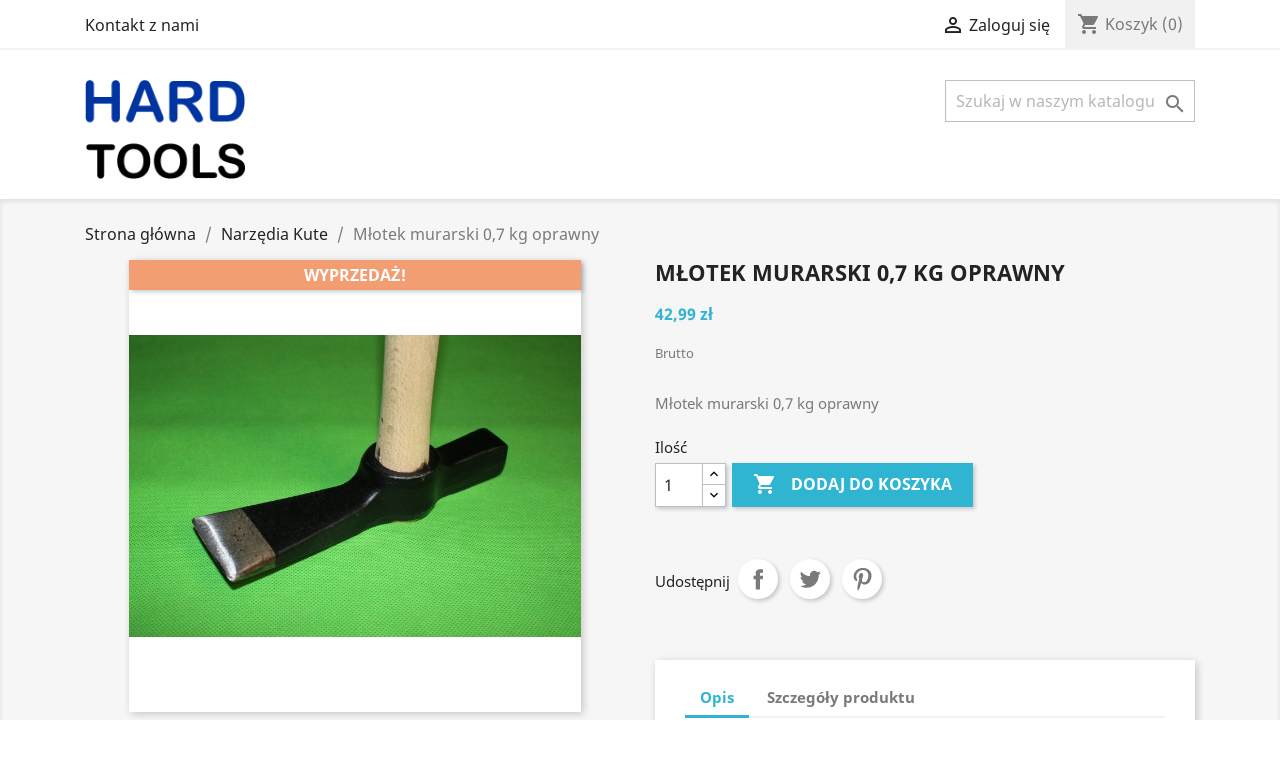

--- FILE ---
content_type: text/html; charset=utf-8
request_url: http://hardtools.pl/narzedia-kute/92-mlotek-murarski-07-kg-oprawny.html
body_size: 16370
content:
<!doctype html>
<html lang="pl">

  <head>
    
      
  <meta charset="utf-8">


  <meta http-equiv="x-ua-compatible" content="ie=edge">



  <link rel="canonical" href="http://hardtools.pl/narzedia-kute/92-mlotek-murarski-07-kg-oprawny.html">

  <title>Młotek murarski 0,7 kg oprawny</title>
  <meta name="description" content="Młotek murarski 0,7 kg oprawny">
  <meta name="keywords" content="">
      
        



  <meta name="viewport" content="width=device-width, initial-scale=1">



  <link rel="icon" type="image/vnd.microsoft.icon" href="http://hardtools.pl/img/favicon.ico?1614460581">
  <link rel="shortcut icon" type="image/x-icon" href="http://hardtools.pl/img/favicon.ico?1614460581">



    <link rel="stylesheet" href="http://hardtools.pl/themes/classic/assets/css/theme.css" type="text/css" media="all">
  <link rel="stylesheet" href="http://hardtools.pl/modules/blockreassurance/views/dist/front.css" type="text/css" media="all">
  <link rel="stylesheet" href="http://hardtools.pl/modules/przelewy24/views/css/przelewy24.css" type="text/css" media="all">
  <link rel="stylesheet" href="https://secure.przelewy24.pl/skrypty/ecommerce_plugin.css.php" type="text/css" media="all">
  <link rel="stylesheet" href="http://hardtools.pl/modules/mailalerts/css/mailalerts.css" type="text/css" media="all">
  <link rel="stylesheet" href="http://hardtools.pl/modules/productcomments/views/css/productcomments.css" type="text/css" media="all">
  <link rel="stylesheet" href="http://hardtools.pl/js/jquery/ui/themes/base/minified/jquery-ui.min.css" type="text/css" media="all">
  <link rel="stylesheet" href="http://hardtools.pl/js/jquery/ui/themes/base/minified/jquery.ui.theme.min.css" type="text/css" media="all">
  <link rel="stylesheet" href="http://hardtools.pl/themes/classic/assets/css/custom.css" type="text/css" media="all">




  

  <script type="text/javascript">
        var prestashop = {"cart":{"products":[],"totals":{"total":{"type":"total","label":"Razem","amount":0,"value":"0,00\u00a0z\u0142"},"total_including_tax":{"type":"total","label":"Suma (brutto)","amount":0,"value":"0,00\u00a0z\u0142"},"total_excluding_tax":{"type":"total","label":"Suma (netto)","amount":0,"value":"0,00\u00a0z\u0142"}},"subtotals":{"products":{"type":"products","label":"Produkty","amount":0,"value":"0,00\u00a0z\u0142"},"discounts":null,"shipping":{"type":"shipping","label":"Wysy\u0142ka","amount":0,"value":""},"tax":null},"products_count":0,"summary_string":"0 sztuk","vouchers":{"allowed":1,"added":[]},"discounts":[],"minimalPurchase":0,"minimalPurchaseRequired":""},"currency":{"name":"Z\u0142oty polski","iso_code":"PLN","iso_code_num":"985","sign":"z\u0142"},"customer":{"lastname":null,"firstname":null,"email":null,"birthday":null,"newsletter":null,"newsletter_date_add":null,"optin":null,"website":null,"company":null,"siret":null,"ape":null,"is_logged":false,"gender":{"type":null,"name":null},"addresses":[]},"language":{"name":"Polski (Polish)","iso_code":"pl","locale":"pl-PL","language_code":"pl","is_rtl":"0","date_format_lite":"Y-m-d","date_format_full":"Y-m-d H:i:s","id":1},"page":{"title":"","canonical":null,"meta":{"title":"M\u0142otek murarski 0,7 kg oprawny","description":"M\u0142otek murarski 0,7 kg oprawny","keywords":null,"robots":"index"},"page_name":"product","body_classes":{"lang-pl":true,"lang-rtl":false,"country-PL":true,"currency-PLN":true,"layout-full-width":true,"page-product":true,"tax-display-enabled":true,"product-id-92":true,"product-M\u0142otek murarski 0,7 kg oprawny":true,"product-id-category-12":true,"product-id-manufacturer-0":true,"product-id-supplier-0":true,"product-on-sale":true,"product-available-for-order":true},"admin_notifications":[]},"shop":{"name":"HardTools","logo":"http:\/\/hardtools.pl\/img\/hardtools-logo-1614460545.jpg","stores_icon":"http:\/\/hardtools.pl\/img\/logo_stores.png","favicon":"http:\/\/hardtools.pl\/img\/favicon.ico"},"urls":{"base_url":"http:\/\/hardtools.pl\/","current_url":"http:\/\/hardtools.pl\/narzedia-kute\/92-mlotek-murarski-07-kg-oprawny.html","shop_domain_url":"http:\/\/hardtools.pl","img_ps_url":"http:\/\/hardtools.pl\/img\/","img_cat_url":"http:\/\/hardtools.pl\/img\/c\/","img_lang_url":"http:\/\/hardtools.pl\/img\/l\/","img_prod_url":"http:\/\/hardtools.pl\/img\/p\/","img_manu_url":"http:\/\/hardtools.pl\/img\/m\/","img_sup_url":"http:\/\/hardtools.pl\/img\/su\/","img_ship_url":"http:\/\/hardtools.pl\/img\/s\/","img_store_url":"http:\/\/hardtools.pl\/img\/st\/","img_col_url":"http:\/\/hardtools.pl\/img\/co\/","img_url":"http:\/\/hardtools.pl\/themes\/classic\/assets\/img\/","css_url":"http:\/\/hardtools.pl\/themes\/classic\/assets\/css\/","js_url":"http:\/\/hardtools.pl\/themes\/classic\/assets\/js\/","pic_url":"http:\/\/hardtools.pl\/upload\/","pages":{"address":"http:\/\/hardtools.pl\/adres","addresses":"http:\/\/hardtools.pl\/adresy","authentication":"http:\/\/hardtools.pl\/logowanie","cart":"http:\/\/hardtools.pl\/koszyk","category":"http:\/\/hardtools.pl\/index.php?controller=category","cms":"http:\/\/hardtools.pl\/index.php?controller=cms","contact":"http:\/\/hardtools.pl\/kontakt","discount":"http:\/\/hardtools.pl\/rabaty","guest_tracking":"http:\/\/hardtools.pl\/sledzenie-zamowienia-gosc","history":"http:\/\/hardtools.pl\/historia-zamowien","identity":"http:\/\/hardtools.pl\/dane-osobiste","index":"http:\/\/hardtools.pl\/","my_account":"http:\/\/hardtools.pl\/moje-konto","order_confirmation":"http:\/\/hardtools.pl\/potwierdzenie-zamowienia","order_detail":"http:\/\/hardtools.pl\/index.php?controller=order-detail","order_follow":"http:\/\/hardtools.pl\/sledzenie-zamowienia","order":"http:\/\/hardtools.pl\/zamowienie","order_return":"http:\/\/hardtools.pl\/index.php?controller=order-return","order_slip":"http:\/\/hardtools.pl\/pokwitowania","pagenotfound":"http:\/\/hardtools.pl\/nie-znaleziono-strony","password":"http:\/\/hardtools.pl\/odzyskiwanie-hasla","pdf_invoice":"http:\/\/hardtools.pl\/index.php?controller=pdf-invoice","pdf_order_return":"http:\/\/hardtools.pl\/index.php?controller=pdf-order-return","pdf_order_slip":"http:\/\/hardtools.pl\/index.php?controller=pdf-order-slip","prices_drop":"http:\/\/hardtools.pl\/promocje","product":"http:\/\/hardtools.pl\/index.php?controller=product","search":"http:\/\/hardtools.pl\/szukaj","sitemap":"http:\/\/hardtools.pl\/mapa-strony","stores":"http:\/\/hardtools.pl\/sklepy","supplier":"http:\/\/hardtools.pl\/dostawcy","register":"https:\/\/hardtools.pl\/logowanie?create_account=1","order_login":"https:\/\/hardtools.pl\/zamowienie?login=1"},"alternative_langs":[],"theme_assets":"\/themes\/classic\/assets\/","actions":{"logout":"https:\/\/hardtools.pl\/?mylogout="},"no_picture_image":{"bySize":{"small_default":{"url":"http:\/\/hardtools.pl\/img\/p\/pl-default-small_default.jpg","width":98,"height":98},"cart_default":{"url":"http:\/\/hardtools.pl\/img\/p\/pl-default-cart_default.jpg","width":125,"height":125},"home_default":{"url":"http:\/\/hardtools.pl\/img\/p\/pl-default-home_default.jpg","width":250,"height":250},"medium_default":{"url":"http:\/\/hardtools.pl\/img\/p\/pl-default-medium_default.jpg","width":452,"height":452},"large_default":{"url":"http:\/\/hardtools.pl\/img\/p\/pl-default-large_default.jpg","width":800,"height":800}},"small":{"url":"http:\/\/hardtools.pl\/img\/p\/pl-default-small_default.jpg","width":98,"height":98},"medium":{"url":"http:\/\/hardtools.pl\/img\/p\/pl-default-home_default.jpg","width":250,"height":250},"large":{"url":"http:\/\/hardtools.pl\/img\/p\/pl-default-large_default.jpg","width":800,"height":800},"legend":""}},"configuration":{"display_taxes_label":true,"display_prices_tax_incl":true,"is_catalog":false,"show_prices":true,"opt_in":{"partner":false},"quantity_discount":{"type":"discount","label":"Unit discount"},"voucher_enabled":1,"return_enabled":1},"field_required":[],"breadcrumb":{"links":[{"title":"Strona g\u0142\u00f3wna","url":"https:\/\/hardtools.pl\/"},{"title":"Narz\u0119dia Kute","url":"http:\/\/hardtools.pl\/12-narzedia-kute"},{"title":"M\u0142otek murarski 0,7 kg oprawny","url":"http:\/\/hardtools.pl\/narzedia-kute\/92-mlotek-murarski-07-kg-oprawny.html"}],"count":3},"link":{"protocol_link":"https:\/\/","protocol_content":"http:\/\/"},"time":1769715157,"static_token":"6000403a166798eed7b17a71ee15fe1b","token":"6ffb3f4d61c546b927f83a59da32bab1","debug":false};
        var psr_icon_color = "#1E8BE9";
      </script>



  <!-- emarketing start -->





<!-- emarketing end -->



    
  <meta property="og:type" content="product">
  <meta property="og:url" content="http://hardtools.pl/narzedia-kute/92-mlotek-murarski-07-kg-oprawny.html">
  <meta property="og:title" content="Młotek murarski 0,7 kg oprawny">
  <meta property="og:site_name" content="HardTools">
  <meta property="og:description" content="Młotek murarski 0,7 kg oprawny">
  <meta property="og:image" content="http://hardtools.pl/553-large_default/mlotek-murarski-07-kg-oprawny.jpg">
      <meta property="product:pretax_price:amount" content="34.95122">
    <meta property="product:pretax_price:currency" content="PLN">
    <meta property="product:price:amount" content="42.99">
    <meta property="product:price:currency" content="PLN">
      <meta property="product:weight:value" content="1.000000">
  <meta property="product:weight:units" content="kg">
  
  </head>

  <body id="product" class="lang-pl country-pl currency-pln layout-full-width page-product tax-display-enabled product-id-92 product-mlotek-murarski-0-7-kg-oprawny product-id-category-12 product-id-manufacturer-0 product-id-supplier-0 product-on-sale product-available-for-order">

    
      
    

    <main>
      
              

      <header id="header">
        
          
  <div class="header-banner">
    
  </div>



  <nav class="header-nav">
    <div class="container">
      <div class="row">
        <div class="hidden-sm-down">
          <div class="col-md-5 col-xs-12">
            <div id="_desktop_contact_link">
  <div id="contact-link">
          <a href="http://hardtools.pl/kontakt">Kontakt z nami</a>
      </div>
</div>

          </div>
          <div class="col-md-7 right-nav">
              <div id="_desktop_user_info">
  <div class="user-info">
          <a
        href="https://hardtools.pl/moje-konto"
        title="Zaloguj się do swojego konta klienta"
        rel="nofollow"
      >
        <i class="material-icons">&#xE7FF;</i>
        <span class="hidden-sm-down">Zaloguj się</span>
      </a>
      </div>
</div>
<div id="_desktop_cart">
  <div class="blockcart cart-preview inactive" data-refresh-url="//hardtools.pl/module/ps_shoppingcart/ajax">
    <div class="header">
              <i class="material-icons shopping-cart">shopping_cart</i>
        <span class="hidden-sm-down">Koszyk</span>
        <span class="cart-products-count">(0)</span>
          </div>
  </div>
</div>

          </div>
        </div>
        <div class="hidden-md-up text-sm-center mobile">
          <div class="float-xs-left" id="menu-icon">
            <i class="material-icons d-inline">&#xE5D2;</i>
          </div>
          <div class="float-xs-right" id="_mobile_cart"></div>
          <div class="float-xs-right" id="_mobile_user_info"></div>
          <div class="top-logo" id="_mobile_logo"></div>
          <div class="clearfix"></div>
        </div>
      </div>
    </div>
  </nav>



  <div class="header-top">
    <div class="container">
       <div class="row">
        <div class="col-md-2 hidden-sm-down" id="_desktop_logo">
                            <a href="http://hardtools.pl/">
                  <img class="logo img-responsive" src="http://hardtools.pl/img/hardtools-logo-1614460545.jpg" alt="HardTools">
                </a>
                    </div>
        <div class="col-md-10 col-sm-12 position-static">
          <!-- Block search module TOP -->
<div id="search_widget" class="search-widget" data-search-controller-url="//hardtools.pl/szukaj">
	<form method="get" action="//hardtools.pl/szukaj">
		<input type="hidden" name="controller" value="search">
		<input type="text" name="s" value="" placeholder="Szukaj w naszym katalogu" aria-label="Szukaj">
		<button type="submit">
			<i class="material-icons search">&#xE8B6;</i>
      <span class="hidden-xl-down">Szukaj</span>
		</button>
	</form>
</div>
<!-- /Block search module TOP -->

          <div class="clearfix"></div>
        </div>
      </div>
      <div id="mobile_top_menu_wrapper" class="row hidden-md-up" style="display:none;">
        <div class="js-top-menu mobile" id="_mobile_top_menu"></div>
        <div class="js-top-menu-bottom">
          <div id="_mobile_currency_selector"></div>
          <div id="_mobile_language_selector"></div>
          <div id="_mobile_contact_link"></div>
        </div>
      </div>
    </div>
  </div>
  

        
      </header>

      
        
<aside id="notifications">
  <div class="container">
    
    
    
      </div>
</aside>
      

      <section id="wrapper">
        
        <div class="container">
          
            <nav data-depth="3" class="breadcrumb hidden-sm-down">
  <ol itemscope itemtype="http://schema.org/BreadcrumbList">
    
              
          <li itemprop="itemListElement" itemscope itemtype="https://schema.org/ListItem">
                          <a itemprop="item" href="https://hardtools.pl/"><span itemprop="name">Strona główna</span></a>
                        <meta itemprop="position" content="1">
          </li>
        
              
          <li itemprop="itemListElement" itemscope itemtype="https://schema.org/ListItem">
                          <a itemprop="item" href="http://hardtools.pl/12-narzedia-kute"><span itemprop="name">Narzędia Kute</span></a>
                        <meta itemprop="position" content="2">
          </li>
        
              
          <li itemprop="itemListElement" itemscope itemtype="https://schema.org/ListItem">
                          <span itemprop="name">Młotek murarski 0,7 kg oprawny</span>
                        <meta itemprop="position" content="3">
          </li>
        
          
  </ol>
</nav>
          

          

          
  <div id="content-wrapper">
    
    

  <section id="main" itemscope itemtype="https://schema.org/Product">
    <meta itemprop="url" content="http://hardtools.pl/narzedia-kute/92-mlotek-murarski-07-kg-oprawny.html">

    <div class="row product-container">
      <div class="col-md-6">
        
          <section class="page-content" id="content">
            
              
    <ul class="product-flags">
                    <li class="product-flag on-sale">Wyprzedaż!</li>
            </ul>


              
                <div class="images-container">
  
    <div class="product-cover">
              <img class="js-qv-product-cover" src="http://hardtools.pl/553-large_default/mlotek-murarski-07-kg-oprawny.jpg" alt="Młotek murarski oprawny" title="Młotek murarski oprawny" style="width:100%;" itemprop="image">
        <div class="layer hidden-sm-down" data-toggle="modal" data-target="#product-modal">
          <i class="material-icons zoom-in">search</i>
        </div>
          </div>
  

  
    <div class="js-qv-mask mask">
      <ul class="product-images js-qv-product-images">
                  <li class="thumb-container">
            <img
              class="thumb js-thumb "
              data-image-medium-src="http://hardtools.pl/547-medium_default/mlotek-murarski-07-kg-oprawny.jpg"
              data-image-large-src="http://hardtools.pl/547-large_default/mlotek-murarski-07-kg-oprawny.jpg"
              src="http://hardtools.pl/547-home_default/mlotek-murarski-07-kg-oprawny.jpg"
              alt="Młotek murarski oprawny"
              title="Młotek murarski oprawny"
              width="100"
              itemprop="image"
            >
          </li>
                  <li class="thumb-container">
            <img
              class="thumb js-thumb "
              data-image-medium-src="http://hardtools.pl/548-medium_default/mlotek-murarski-07-kg-oprawny.jpg"
              data-image-large-src="http://hardtools.pl/548-large_default/mlotek-murarski-07-kg-oprawny.jpg"
              src="http://hardtools.pl/548-home_default/mlotek-murarski-07-kg-oprawny.jpg"
              alt="Młotek murarski oprawny"
              title="Młotek murarski oprawny"
              width="100"
              itemprop="image"
            >
          </li>
                  <li class="thumb-container">
            <img
              class="thumb js-thumb "
              data-image-medium-src="http://hardtools.pl/549-medium_default/mlotek-murarski-07-kg-oprawny.jpg"
              data-image-large-src="http://hardtools.pl/549-large_default/mlotek-murarski-07-kg-oprawny.jpg"
              src="http://hardtools.pl/549-home_default/mlotek-murarski-07-kg-oprawny.jpg"
              alt="Młotek murarski oprawny"
              title="Młotek murarski oprawny"
              width="100"
              itemprop="image"
            >
          </li>
                  <li class="thumb-container">
            <img
              class="thumb js-thumb "
              data-image-medium-src="http://hardtools.pl/550-medium_default/mlotek-murarski-07-kg-oprawny.jpg"
              data-image-large-src="http://hardtools.pl/550-large_default/mlotek-murarski-07-kg-oprawny.jpg"
              src="http://hardtools.pl/550-home_default/mlotek-murarski-07-kg-oprawny.jpg"
              alt="Młotek murarski oprawny"
              title="Młotek murarski oprawny"
              width="100"
              itemprop="image"
            >
          </li>
                  <li class="thumb-container">
            <img
              class="thumb js-thumb "
              data-image-medium-src="http://hardtools.pl/551-medium_default/mlotek-murarski-07-kg-oprawny.jpg"
              data-image-large-src="http://hardtools.pl/551-large_default/mlotek-murarski-07-kg-oprawny.jpg"
              src="http://hardtools.pl/551-home_default/mlotek-murarski-07-kg-oprawny.jpg"
              alt="Młotek murarski oprawny"
              title="Młotek murarski oprawny"
              width="100"
              itemprop="image"
            >
          </li>
                  <li class="thumb-container">
            <img
              class="thumb js-thumb "
              data-image-medium-src="http://hardtools.pl/552-medium_default/mlotek-murarski-07-kg-oprawny.jpg"
              data-image-large-src="http://hardtools.pl/552-large_default/mlotek-murarski-07-kg-oprawny.jpg"
              src="http://hardtools.pl/552-home_default/mlotek-murarski-07-kg-oprawny.jpg"
              alt="Młotek murarski oprawny"
              title="Młotek murarski oprawny"
              width="100"
              itemprop="image"
            >
          </li>
                  <li class="thumb-container">
            <img
              class="thumb js-thumb  selected "
              data-image-medium-src="http://hardtools.pl/553-medium_default/mlotek-murarski-07-kg-oprawny.jpg"
              data-image-large-src="http://hardtools.pl/553-large_default/mlotek-murarski-07-kg-oprawny.jpg"
              src="http://hardtools.pl/553-home_default/mlotek-murarski-07-kg-oprawny.jpg"
              alt="Młotek murarski oprawny"
              title="Młotek murarski oprawny"
              width="100"
              itemprop="image"
            >
          </li>
                  <li class="thumb-container">
            <img
              class="thumb js-thumb "
              data-image-medium-src="http://hardtools.pl/554-medium_default/mlotek-murarski-07-kg-oprawny.jpg"
              data-image-large-src="http://hardtools.pl/554-large_default/mlotek-murarski-07-kg-oprawny.jpg"
              src="http://hardtools.pl/554-home_default/mlotek-murarski-07-kg-oprawny.jpg"
              alt="Młotek murarski oprawny"
              title="Młotek murarski oprawny"
              width="100"
              itemprop="image"
            >
          </li>
              </ul>
    </div>
  

</div>
              
              <div class="scroll-box-arrows">
                <i class="material-icons left">&#xE314;</i>
                <i class="material-icons right">&#xE315;</i>
              </div>

            
          </section>
        
        </div>
        <div class="col-md-6">
          
            
              <h1 class="h1" itemprop="name">Młotek murarski 0,7 kg oprawny</h1>
            
          
          
              <div class="product-prices">
    
          

    
      <div
        class="product-price h5 "
        itemprop="offers"
        itemscope
        itemtype="https://schema.org/Offer"
      >
        <link itemprop="availability" href="https://schema.org/InStock"/>
        <meta itemprop="priceCurrency" content="PLN">

        <div class="current-price">
          <span itemprop="price" content="42.99">42,99 zł</span>

                  </div>

        
                  
      </div>
    

    
          

    
          

    
          

    

    <div class="tax-shipping-delivery-label">
              Brutto
            
      
                        </div>
  </div>
          

          <div class="product-information">
            
              <div id="product-description-short-92" class="product-description" itemprop="description"><p><br />Młotek murarski 0,7 kg oprawny</p></div>
            

            
            <div class="product-actions">
              
                <form action="http://hardtools.pl/koszyk" method="post" id="add-to-cart-or-refresh">
                  <input type="hidden" name="token" value="6000403a166798eed7b17a71ee15fe1b">
                  <input type="hidden" name="id_product" value="92" id="product_page_product_id">
                  <input type="hidden" name="id_customization" value="0" id="product_customization_id">

                  
                    <div class="product-variants">
  </div>
                  

                  
                                      

                  
                    <section class="product-discounts">
  </section>
                  

                  
                    <div class="product-add-to-cart">
      <span class="control-label">Ilość</span>

    
      <div class="product-quantity clearfix">
        <div class="qty">
          <input
            type="number"
            name="qty"
            id="quantity_wanted"
            value="1"
            class="input-group"
            min="1"
            aria-label="Ilość"
          >
        </div>

        <div class="add">
          <button
            class="btn btn-primary add-to-cart"
            data-button-action="add-to-cart"
            type="submit"
                      >
            <i class="material-icons shopping-cart">&#xE547;</i>
            Dodaj do koszyka
          </button>
        </div>

        
      </div>
    

    
      <span id="product-availability">
              </span>
    

    
      <p class="product-minimal-quantity">
              </p>
    
  </div>
                  

                  
                    <div class="product-additional-info">
  
      <div class="social-sharing">
      <span>Udostępnij</span>
      <ul>
                  <li class="facebook icon-gray"><a href="https://www.facebook.com/sharer.php?u=http%3A%2F%2Fhardtools.pl%2Fnarzedia-kute%2F92-mlotek-murarski-07-kg-oprawny.html" class="text-hide" title="Udostępnij" target="_blank">Udostępnij</a></li>
                  <li class="twitter icon-gray"><a href="https://twitter.com/intent/tweet?text=M%C5%82otek+murarski+0%2C7+kg+oprawny http%3A%2F%2Fhardtools.pl%2Fnarzedia-kute%2F92-mlotek-murarski-07-kg-oprawny.html" class="text-hide" title="Tweetuj" target="_blank">Tweetuj</a></li>
                  <li class="pinterest icon-gray"><a href="https://www.pinterest.com/pin/create/button/?media=http%3A%2F%2Fhardtools.pl%2F553%2Fmlotek-murarski-07-kg-oprawny.jpg&amp;url=http%3A%2F%2Fhardtools.pl%2Fnarzedia-kute%2F92-mlotek-murarski-07-kg-oprawny.html" class="text-hide" title="Pinterest" target="_blank">Pinterest</a></li>
              </ul>
    </div>
  

</div>
                  

                                    
                </form>
              

            </div>

            
              <div class="blockreassurance_product">
        <div class="clearfix"></div>
</div>

            

            
              <div class="tabs">
                <ul class="nav nav-tabs" role="tablist">
                                      <li class="nav-item">
                       <a
                         class="nav-link active"
                         data-toggle="tab"
                         href="#description"
                         role="tab"
                         aria-controls="description"
                          aria-selected="true">Opis</a>
                    </li>
                                    <li class="nav-item">
                    <a
                      class="nav-link"
                      data-toggle="tab"
                      href="#product-details"
                      role="tab"
                      aria-controls="product-details"
                      >Szczegóły produktu</a>
                  </li>
                                                    </ul>

                <div class="tab-content" id="tab-content">
                 <div class="tab-pane fade in active" id="description" role="tabpanel">
                   
                     <div class="product-description"><h1 style="text-align:center;"><span style="text-decoration:underline;color:#2445a2;"><strong>Młotek murarski 0,7 kg oprawny</strong></span></h1>
<p style="text-align:center;"></p>
<p style="text-align:center;">*</p>
<p style="text-align:center;"></p>
<p style="text-align:center;"><strong>WAGA MŁOTKA Z TRZONKIEM - 0,93 kg</strong></p>
<p style="text-align:center;"></p>
<p style="text-align:center;"><img width="640" height="483" alt="" src="http://hardtools.pl/img/cms/IMG_2806%20(1280x966).jpg" /></p>
<p style="text-align:center;"></p>
<p style="text-align:center;"><span style="text-decoration:underline;"><strong>PARAMETRY OFEROWANEGO MŁOTKA :</strong></span></p>
<p style="text-align:center;"></p>
<p style="text-align:center;">wysokość młotka oprawnego (trzonka)  -  32 cm</p>
<p style="text-align:center;">długość części metalowej - 20 cm</p>
<p style="text-align:center;">szerokość ostrza młotka ok. 52 mm</p>
<p style="text-align:center;">przekrój obucha młotka - kwadrat o wymiarach 24 mm x 24 mm</p>
<p style="text-align:center;">średnica trzonka - 36 mm</p>
<p style="text-align:center;">długość młotka od trzonka do ostrza - ok. 10,5 cm</p>
<p style="text-align:center;">długość młotka od trzonka do obucha - ok. 6 cm</p>
<p style="text-align:center;"></p>
<p style="text-align:center;"></p>
<p style="text-align:center;">***</p>
<p style="text-align:center;"> <strong>WYRÓB NOWY KUTY RĘCZNIE Z WYSOKIEJ JAKOŚCI STALI</strong></p>
<p style="text-align:center;">***</p></div>
                   
                 </div>

                 
                   <div class="tab-pane fade"
     id="product-details"
     data-product="{&quot;id_shop_default&quot;:&quot;1&quot;,&quot;id_manufacturer&quot;:&quot;0&quot;,&quot;id_supplier&quot;:&quot;0&quot;,&quot;reference&quot;:&quot;M\u0142otek murarski 0,7 kg oprawny&quot;,&quot;is_virtual&quot;:&quot;0&quot;,&quot;delivery_in_stock&quot;:null,&quot;delivery_out_stock&quot;:null,&quot;id_category_default&quot;:&quot;12&quot;,&quot;on_sale&quot;:&quot;1&quot;,&quot;online_only&quot;:&quot;0&quot;,&quot;ecotax&quot;:0,&quot;minimal_quantity&quot;:&quot;1&quot;,&quot;low_stock_threshold&quot;:null,&quot;low_stock_alert&quot;:&quot;0&quot;,&quot;price&quot;:&quot;42,99\u00a0z\u0142&quot;,&quot;unity&quot;:null,&quot;unit_price_ratio&quot;:&quot;0.000000&quot;,&quot;additional_shipping_cost&quot;:&quot;0.000000&quot;,&quot;customizable&quot;:&quot;0&quot;,&quot;text_fields&quot;:&quot;0&quot;,&quot;uploadable_files&quot;:&quot;0&quot;,&quot;redirect_type&quot;:&quot;404&quot;,&quot;id_type_redirected&quot;:&quot;0&quot;,&quot;available_for_order&quot;:&quot;1&quot;,&quot;available_date&quot;:&quot;0000-00-00&quot;,&quot;show_condition&quot;:&quot;0&quot;,&quot;condition&quot;:&quot;new&quot;,&quot;show_price&quot;:&quot;1&quot;,&quot;indexed&quot;:&quot;1&quot;,&quot;visibility&quot;:&quot;both&quot;,&quot;cache_default_attribute&quot;:&quot;0&quot;,&quot;advanced_stock_management&quot;:&quot;0&quot;,&quot;date_add&quot;:&quot;2016-03-21 12:57:20&quot;,&quot;date_upd&quot;:&quot;2022-03-24 14:30:27&quot;,&quot;pack_stock_type&quot;:&quot;3&quot;,&quot;meta_description&quot;:null,&quot;meta_keywords&quot;:null,&quot;meta_title&quot;:null,&quot;link_rewrite&quot;:&quot;mlotek-murarski-07-kg-oprawny&quot;,&quot;name&quot;:&quot;M\u0142otek murarski 0,7 kg oprawny&quot;,&quot;description&quot;:&quot;&lt;h1 style=\&quot;text-align:center;\&quot;&gt;&lt;span style=\&quot;text-decoration:underline;color:#2445a2;\&quot;&gt;&lt;strong&gt;M\u0142otek murarski 0,7 kg oprawny&lt;\/strong&gt;&lt;\/span&gt;&lt;\/h1&gt;\n&lt;p style=\&quot;text-align:center;\&quot;&gt;&lt;\/p&gt;\n&lt;p style=\&quot;text-align:center;\&quot;&gt;*&lt;\/p&gt;\n&lt;p style=\&quot;text-align:center;\&quot;&gt;&lt;\/p&gt;\n&lt;p style=\&quot;text-align:center;\&quot;&gt;&lt;strong&gt;WAGA M\u0141OTKA Z TRZONKIEM - 0,93 kg&lt;\/strong&gt;&lt;\/p&gt;\n&lt;p style=\&quot;text-align:center;\&quot;&gt;&lt;\/p&gt;\n&lt;p style=\&quot;text-align:center;\&quot;&gt;&lt;img width=\&quot;640\&quot; height=\&quot;483\&quot; alt=\&quot;\&quot; src=\&quot;http:\/\/hardtools.pl\/img\/cms\/IMG_2806%20(1280x966).jpg\&quot; \/&gt;&lt;\/p&gt;\n&lt;p style=\&quot;text-align:center;\&quot;&gt;&lt;\/p&gt;\n&lt;p style=\&quot;text-align:center;\&quot;&gt;&lt;span style=\&quot;text-decoration:underline;\&quot;&gt;&lt;strong&gt;PARAMETRY OFEROWANEGO M\u0141OTKA :&lt;\/strong&gt;&lt;\/span&gt;&lt;\/p&gt;\n&lt;p style=\&quot;text-align:center;\&quot;&gt;&lt;\/p&gt;\n&lt;p style=\&quot;text-align:center;\&quot;&gt;wysoko\u015b\u0107 m\u0142otka oprawnego (trzonka) \u00a0- \u00a032 cm&lt;\/p&gt;\n&lt;p style=\&quot;text-align:center;\&quot;&gt;d\u0142ugo\u015b\u0107 cz\u0119\u015bci metalowej - 20 cm&lt;\/p&gt;\n&lt;p style=\&quot;text-align:center;\&quot;&gt;szeroko\u015b\u0107 ostrza m\u0142otka ok. 52 mm&lt;\/p&gt;\n&lt;p style=\&quot;text-align:center;\&quot;&gt;przekr\u00f3j obucha m\u0142otka - kwadrat o wymiarach 24 mm x 24 mm&lt;\/p&gt;\n&lt;p style=\&quot;text-align:center;\&quot;&gt;\u015brednica trzonka - 36 mm&lt;\/p&gt;\n&lt;p style=\&quot;text-align:center;\&quot;&gt;d\u0142ugo\u015b\u0107 m\u0142otka od trzonka do ostrza - ok. 10,5 cm&lt;\/p&gt;\n&lt;p style=\&quot;text-align:center;\&quot;&gt;d\u0142ugo\u015b\u0107 m\u0142otka od trzonka do obucha - ok. 6 cm&lt;\/p&gt;\n&lt;p style=\&quot;text-align:center;\&quot;&gt;&lt;\/p&gt;\n&lt;p style=\&quot;text-align:center;\&quot;&gt;&lt;\/p&gt;\n&lt;p style=\&quot;text-align:center;\&quot;&gt;***&lt;\/p&gt;\n&lt;p style=\&quot;text-align:center;\&quot;&gt;\u00a0&lt;strong&gt;WYR\u00d3B NOWY KUTY R\u0118CZNIE Z WYSOKIEJ JAKO\u015aCI STALI&lt;\/strong&gt;&lt;\/p&gt;\n&lt;p style=\&quot;text-align:center;\&quot;&gt;***&lt;\/p&gt;&quot;,&quot;description_short&quot;:&quot;&lt;p&gt;&lt;br \/&gt;M\u0142otek murarski 0,7 kg oprawny&lt;\/p&gt;&quot;,&quot;available_now&quot;:null,&quot;available_later&quot;:null,&quot;id&quot;:92,&quot;id_product&quot;:92,&quot;out_of_stock&quot;:2,&quot;new&quot;:0,&quot;id_product_attribute&quot;:&quot;0&quot;,&quot;quantity_wanted&quot;:1,&quot;extraContent&quot;:[],&quot;allow_oosp&quot;:0,&quot;category&quot;:&quot;narzedia-kute&quot;,&quot;category_name&quot;:&quot;Narz\u0119dia Kute&quot;,&quot;link&quot;:&quot;http:\/\/hardtools.pl\/narzedia-kute\/92-mlotek-murarski-07-kg-oprawny.html&quot;,&quot;attribute_price&quot;:0,&quot;price_tax_exc&quot;:34.95122,&quot;price_without_reduction&quot;:42.990001,&quot;reduction&quot;:0,&quot;specific_prices&quot;:[],&quot;quantity&quot;:44,&quot;quantity_all_versions&quot;:44,&quot;id_image&quot;:&quot;pl-default&quot;,&quot;features&quot;:[],&quot;attachments&quot;:[],&quot;virtual&quot;:0,&quot;pack&quot;:0,&quot;packItems&quot;:[],&quot;nopackprice&quot;:0,&quot;customization_required&quot;:false,&quot;rate&quot;:23,&quot;tax_name&quot;:&quot;PTU PL 23%&quot;,&quot;ecotax_rate&quot;:0,&quot;unit_price&quot;:&quot;&quot;,&quot;customizations&quot;:{&quot;fields&quot;:[]},&quot;id_customization&quot;:0,&quot;is_customizable&quot;:false,&quot;show_quantities&quot;:true,&quot;quantity_label&quot;:&quot;Przedmioty&quot;,&quot;quantity_discounts&quot;:[],&quot;customer_group_discount&quot;:0,&quot;images&quot;:[{&quot;bySize&quot;:{&quot;small_default&quot;:{&quot;url&quot;:&quot;http:\/\/hardtools.pl\/547-small_default\/mlotek-murarski-07-kg-oprawny.jpg&quot;,&quot;width&quot;:98,&quot;height&quot;:98},&quot;cart_default&quot;:{&quot;url&quot;:&quot;http:\/\/hardtools.pl\/547-cart_default\/mlotek-murarski-07-kg-oprawny.jpg&quot;,&quot;width&quot;:125,&quot;height&quot;:125},&quot;home_default&quot;:{&quot;url&quot;:&quot;http:\/\/hardtools.pl\/547-home_default\/mlotek-murarski-07-kg-oprawny.jpg&quot;,&quot;width&quot;:250,&quot;height&quot;:250},&quot;medium_default&quot;:{&quot;url&quot;:&quot;http:\/\/hardtools.pl\/547-medium_default\/mlotek-murarski-07-kg-oprawny.jpg&quot;,&quot;width&quot;:452,&quot;height&quot;:452},&quot;large_default&quot;:{&quot;url&quot;:&quot;http:\/\/hardtools.pl\/547-large_default\/mlotek-murarski-07-kg-oprawny.jpg&quot;,&quot;width&quot;:800,&quot;height&quot;:800}},&quot;small&quot;:{&quot;url&quot;:&quot;http:\/\/hardtools.pl\/547-small_default\/mlotek-murarski-07-kg-oprawny.jpg&quot;,&quot;width&quot;:98,&quot;height&quot;:98},&quot;medium&quot;:{&quot;url&quot;:&quot;http:\/\/hardtools.pl\/547-home_default\/mlotek-murarski-07-kg-oprawny.jpg&quot;,&quot;width&quot;:250,&quot;height&quot;:250},&quot;large&quot;:{&quot;url&quot;:&quot;http:\/\/hardtools.pl\/547-large_default\/mlotek-murarski-07-kg-oprawny.jpg&quot;,&quot;width&quot;:800,&quot;height&quot;:800},&quot;legend&quot;:&quot;M\u0142otek murarski oprawny&quot;,&quot;id_image&quot;:&quot;547&quot;,&quot;cover&quot;:null,&quot;position&quot;:&quot;1&quot;,&quot;associatedVariants&quot;:[]},{&quot;bySize&quot;:{&quot;small_default&quot;:{&quot;url&quot;:&quot;http:\/\/hardtools.pl\/548-small_default\/mlotek-murarski-07-kg-oprawny.jpg&quot;,&quot;width&quot;:98,&quot;height&quot;:98},&quot;cart_default&quot;:{&quot;url&quot;:&quot;http:\/\/hardtools.pl\/548-cart_default\/mlotek-murarski-07-kg-oprawny.jpg&quot;,&quot;width&quot;:125,&quot;height&quot;:125},&quot;home_default&quot;:{&quot;url&quot;:&quot;http:\/\/hardtools.pl\/548-home_default\/mlotek-murarski-07-kg-oprawny.jpg&quot;,&quot;width&quot;:250,&quot;height&quot;:250},&quot;medium_default&quot;:{&quot;url&quot;:&quot;http:\/\/hardtools.pl\/548-medium_default\/mlotek-murarski-07-kg-oprawny.jpg&quot;,&quot;width&quot;:452,&quot;height&quot;:452},&quot;large_default&quot;:{&quot;url&quot;:&quot;http:\/\/hardtools.pl\/548-large_default\/mlotek-murarski-07-kg-oprawny.jpg&quot;,&quot;width&quot;:800,&quot;height&quot;:800}},&quot;small&quot;:{&quot;url&quot;:&quot;http:\/\/hardtools.pl\/548-small_default\/mlotek-murarski-07-kg-oprawny.jpg&quot;,&quot;width&quot;:98,&quot;height&quot;:98},&quot;medium&quot;:{&quot;url&quot;:&quot;http:\/\/hardtools.pl\/548-home_default\/mlotek-murarski-07-kg-oprawny.jpg&quot;,&quot;width&quot;:250,&quot;height&quot;:250},&quot;large&quot;:{&quot;url&quot;:&quot;http:\/\/hardtools.pl\/548-large_default\/mlotek-murarski-07-kg-oprawny.jpg&quot;,&quot;width&quot;:800,&quot;height&quot;:800},&quot;legend&quot;:&quot;M\u0142otek murarski oprawny&quot;,&quot;id_image&quot;:&quot;548&quot;,&quot;cover&quot;:null,&quot;position&quot;:&quot;2&quot;,&quot;associatedVariants&quot;:[]},{&quot;bySize&quot;:{&quot;small_default&quot;:{&quot;url&quot;:&quot;http:\/\/hardtools.pl\/549-small_default\/mlotek-murarski-07-kg-oprawny.jpg&quot;,&quot;width&quot;:98,&quot;height&quot;:98},&quot;cart_default&quot;:{&quot;url&quot;:&quot;http:\/\/hardtools.pl\/549-cart_default\/mlotek-murarski-07-kg-oprawny.jpg&quot;,&quot;width&quot;:125,&quot;height&quot;:125},&quot;home_default&quot;:{&quot;url&quot;:&quot;http:\/\/hardtools.pl\/549-home_default\/mlotek-murarski-07-kg-oprawny.jpg&quot;,&quot;width&quot;:250,&quot;height&quot;:250},&quot;medium_default&quot;:{&quot;url&quot;:&quot;http:\/\/hardtools.pl\/549-medium_default\/mlotek-murarski-07-kg-oprawny.jpg&quot;,&quot;width&quot;:452,&quot;height&quot;:452},&quot;large_default&quot;:{&quot;url&quot;:&quot;http:\/\/hardtools.pl\/549-large_default\/mlotek-murarski-07-kg-oprawny.jpg&quot;,&quot;width&quot;:800,&quot;height&quot;:800}},&quot;small&quot;:{&quot;url&quot;:&quot;http:\/\/hardtools.pl\/549-small_default\/mlotek-murarski-07-kg-oprawny.jpg&quot;,&quot;width&quot;:98,&quot;height&quot;:98},&quot;medium&quot;:{&quot;url&quot;:&quot;http:\/\/hardtools.pl\/549-home_default\/mlotek-murarski-07-kg-oprawny.jpg&quot;,&quot;width&quot;:250,&quot;height&quot;:250},&quot;large&quot;:{&quot;url&quot;:&quot;http:\/\/hardtools.pl\/549-large_default\/mlotek-murarski-07-kg-oprawny.jpg&quot;,&quot;width&quot;:800,&quot;height&quot;:800},&quot;legend&quot;:&quot;M\u0142otek murarski oprawny&quot;,&quot;id_image&quot;:&quot;549&quot;,&quot;cover&quot;:null,&quot;position&quot;:&quot;3&quot;,&quot;associatedVariants&quot;:[]},{&quot;bySize&quot;:{&quot;small_default&quot;:{&quot;url&quot;:&quot;http:\/\/hardtools.pl\/550-small_default\/mlotek-murarski-07-kg-oprawny.jpg&quot;,&quot;width&quot;:98,&quot;height&quot;:98},&quot;cart_default&quot;:{&quot;url&quot;:&quot;http:\/\/hardtools.pl\/550-cart_default\/mlotek-murarski-07-kg-oprawny.jpg&quot;,&quot;width&quot;:125,&quot;height&quot;:125},&quot;home_default&quot;:{&quot;url&quot;:&quot;http:\/\/hardtools.pl\/550-home_default\/mlotek-murarski-07-kg-oprawny.jpg&quot;,&quot;width&quot;:250,&quot;height&quot;:250},&quot;medium_default&quot;:{&quot;url&quot;:&quot;http:\/\/hardtools.pl\/550-medium_default\/mlotek-murarski-07-kg-oprawny.jpg&quot;,&quot;width&quot;:452,&quot;height&quot;:452},&quot;large_default&quot;:{&quot;url&quot;:&quot;http:\/\/hardtools.pl\/550-large_default\/mlotek-murarski-07-kg-oprawny.jpg&quot;,&quot;width&quot;:800,&quot;height&quot;:800}},&quot;small&quot;:{&quot;url&quot;:&quot;http:\/\/hardtools.pl\/550-small_default\/mlotek-murarski-07-kg-oprawny.jpg&quot;,&quot;width&quot;:98,&quot;height&quot;:98},&quot;medium&quot;:{&quot;url&quot;:&quot;http:\/\/hardtools.pl\/550-home_default\/mlotek-murarski-07-kg-oprawny.jpg&quot;,&quot;width&quot;:250,&quot;height&quot;:250},&quot;large&quot;:{&quot;url&quot;:&quot;http:\/\/hardtools.pl\/550-large_default\/mlotek-murarski-07-kg-oprawny.jpg&quot;,&quot;width&quot;:800,&quot;height&quot;:800},&quot;legend&quot;:&quot;M\u0142otek murarski oprawny&quot;,&quot;id_image&quot;:&quot;550&quot;,&quot;cover&quot;:null,&quot;position&quot;:&quot;4&quot;,&quot;associatedVariants&quot;:[]},{&quot;bySize&quot;:{&quot;small_default&quot;:{&quot;url&quot;:&quot;http:\/\/hardtools.pl\/551-small_default\/mlotek-murarski-07-kg-oprawny.jpg&quot;,&quot;width&quot;:98,&quot;height&quot;:98},&quot;cart_default&quot;:{&quot;url&quot;:&quot;http:\/\/hardtools.pl\/551-cart_default\/mlotek-murarski-07-kg-oprawny.jpg&quot;,&quot;width&quot;:125,&quot;height&quot;:125},&quot;home_default&quot;:{&quot;url&quot;:&quot;http:\/\/hardtools.pl\/551-home_default\/mlotek-murarski-07-kg-oprawny.jpg&quot;,&quot;width&quot;:250,&quot;height&quot;:250},&quot;medium_default&quot;:{&quot;url&quot;:&quot;http:\/\/hardtools.pl\/551-medium_default\/mlotek-murarski-07-kg-oprawny.jpg&quot;,&quot;width&quot;:452,&quot;height&quot;:452},&quot;large_default&quot;:{&quot;url&quot;:&quot;http:\/\/hardtools.pl\/551-large_default\/mlotek-murarski-07-kg-oprawny.jpg&quot;,&quot;width&quot;:800,&quot;height&quot;:800}},&quot;small&quot;:{&quot;url&quot;:&quot;http:\/\/hardtools.pl\/551-small_default\/mlotek-murarski-07-kg-oprawny.jpg&quot;,&quot;width&quot;:98,&quot;height&quot;:98},&quot;medium&quot;:{&quot;url&quot;:&quot;http:\/\/hardtools.pl\/551-home_default\/mlotek-murarski-07-kg-oprawny.jpg&quot;,&quot;width&quot;:250,&quot;height&quot;:250},&quot;large&quot;:{&quot;url&quot;:&quot;http:\/\/hardtools.pl\/551-large_default\/mlotek-murarski-07-kg-oprawny.jpg&quot;,&quot;width&quot;:800,&quot;height&quot;:800},&quot;legend&quot;:&quot;M\u0142otek murarski oprawny&quot;,&quot;id_image&quot;:&quot;551&quot;,&quot;cover&quot;:null,&quot;position&quot;:&quot;5&quot;,&quot;associatedVariants&quot;:[]},{&quot;bySize&quot;:{&quot;small_default&quot;:{&quot;url&quot;:&quot;http:\/\/hardtools.pl\/552-small_default\/mlotek-murarski-07-kg-oprawny.jpg&quot;,&quot;width&quot;:98,&quot;height&quot;:98},&quot;cart_default&quot;:{&quot;url&quot;:&quot;http:\/\/hardtools.pl\/552-cart_default\/mlotek-murarski-07-kg-oprawny.jpg&quot;,&quot;width&quot;:125,&quot;height&quot;:125},&quot;home_default&quot;:{&quot;url&quot;:&quot;http:\/\/hardtools.pl\/552-home_default\/mlotek-murarski-07-kg-oprawny.jpg&quot;,&quot;width&quot;:250,&quot;height&quot;:250},&quot;medium_default&quot;:{&quot;url&quot;:&quot;http:\/\/hardtools.pl\/552-medium_default\/mlotek-murarski-07-kg-oprawny.jpg&quot;,&quot;width&quot;:452,&quot;height&quot;:452},&quot;large_default&quot;:{&quot;url&quot;:&quot;http:\/\/hardtools.pl\/552-large_default\/mlotek-murarski-07-kg-oprawny.jpg&quot;,&quot;width&quot;:800,&quot;height&quot;:800}},&quot;small&quot;:{&quot;url&quot;:&quot;http:\/\/hardtools.pl\/552-small_default\/mlotek-murarski-07-kg-oprawny.jpg&quot;,&quot;width&quot;:98,&quot;height&quot;:98},&quot;medium&quot;:{&quot;url&quot;:&quot;http:\/\/hardtools.pl\/552-home_default\/mlotek-murarski-07-kg-oprawny.jpg&quot;,&quot;width&quot;:250,&quot;height&quot;:250},&quot;large&quot;:{&quot;url&quot;:&quot;http:\/\/hardtools.pl\/552-large_default\/mlotek-murarski-07-kg-oprawny.jpg&quot;,&quot;width&quot;:800,&quot;height&quot;:800},&quot;legend&quot;:&quot;M\u0142otek murarski oprawny&quot;,&quot;id_image&quot;:&quot;552&quot;,&quot;cover&quot;:null,&quot;position&quot;:&quot;6&quot;,&quot;associatedVariants&quot;:[]},{&quot;bySize&quot;:{&quot;small_default&quot;:{&quot;url&quot;:&quot;http:\/\/hardtools.pl\/553-small_default\/mlotek-murarski-07-kg-oprawny.jpg&quot;,&quot;width&quot;:98,&quot;height&quot;:98},&quot;cart_default&quot;:{&quot;url&quot;:&quot;http:\/\/hardtools.pl\/553-cart_default\/mlotek-murarski-07-kg-oprawny.jpg&quot;,&quot;width&quot;:125,&quot;height&quot;:125},&quot;home_default&quot;:{&quot;url&quot;:&quot;http:\/\/hardtools.pl\/553-home_default\/mlotek-murarski-07-kg-oprawny.jpg&quot;,&quot;width&quot;:250,&quot;height&quot;:250},&quot;medium_default&quot;:{&quot;url&quot;:&quot;http:\/\/hardtools.pl\/553-medium_default\/mlotek-murarski-07-kg-oprawny.jpg&quot;,&quot;width&quot;:452,&quot;height&quot;:452},&quot;large_default&quot;:{&quot;url&quot;:&quot;http:\/\/hardtools.pl\/553-large_default\/mlotek-murarski-07-kg-oprawny.jpg&quot;,&quot;width&quot;:800,&quot;height&quot;:800}},&quot;small&quot;:{&quot;url&quot;:&quot;http:\/\/hardtools.pl\/553-small_default\/mlotek-murarski-07-kg-oprawny.jpg&quot;,&quot;width&quot;:98,&quot;height&quot;:98},&quot;medium&quot;:{&quot;url&quot;:&quot;http:\/\/hardtools.pl\/553-home_default\/mlotek-murarski-07-kg-oprawny.jpg&quot;,&quot;width&quot;:250,&quot;height&quot;:250},&quot;large&quot;:{&quot;url&quot;:&quot;http:\/\/hardtools.pl\/553-large_default\/mlotek-murarski-07-kg-oprawny.jpg&quot;,&quot;width&quot;:800,&quot;height&quot;:800},&quot;legend&quot;:&quot;M\u0142otek murarski oprawny&quot;,&quot;id_image&quot;:&quot;553&quot;,&quot;cover&quot;:&quot;1&quot;,&quot;position&quot;:&quot;7&quot;,&quot;associatedVariants&quot;:[]},{&quot;bySize&quot;:{&quot;small_default&quot;:{&quot;url&quot;:&quot;http:\/\/hardtools.pl\/554-small_default\/mlotek-murarski-07-kg-oprawny.jpg&quot;,&quot;width&quot;:98,&quot;height&quot;:98},&quot;cart_default&quot;:{&quot;url&quot;:&quot;http:\/\/hardtools.pl\/554-cart_default\/mlotek-murarski-07-kg-oprawny.jpg&quot;,&quot;width&quot;:125,&quot;height&quot;:125},&quot;home_default&quot;:{&quot;url&quot;:&quot;http:\/\/hardtools.pl\/554-home_default\/mlotek-murarski-07-kg-oprawny.jpg&quot;,&quot;width&quot;:250,&quot;height&quot;:250},&quot;medium_default&quot;:{&quot;url&quot;:&quot;http:\/\/hardtools.pl\/554-medium_default\/mlotek-murarski-07-kg-oprawny.jpg&quot;,&quot;width&quot;:452,&quot;height&quot;:452},&quot;large_default&quot;:{&quot;url&quot;:&quot;http:\/\/hardtools.pl\/554-large_default\/mlotek-murarski-07-kg-oprawny.jpg&quot;,&quot;width&quot;:800,&quot;height&quot;:800}},&quot;small&quot;:{&quot;url&quot;:&quot;http:\/\/hardtools.pl\/554-small_default\/mlotek-murarski-07-kg-oprawny.jpg&quot;,&quot;width&quot;:98,&quot;height&quot;:98},&quot;medium&quot;:{&quot;url&quot;:&quot;http:\/\/hardtools.pl\/554-home_default\/mlotek-murarski-07-kg-oprawny.jpg&quot;,&quot;width&quot;:250,&quot;height&quot;:250},&quot;large&quot;:{&quot;url&quot;:&quot;http:\/\/hardtools.pl\/554-large_default\/mlotek-murarski-07-kg-oprawny.jpg&quot;,&quot;width&quot;:800,&quot;height&quot;:800},&quot;legend&quot;:&quot;M\u0142otek murarski oprawny&quot;,&quot;id_image&quot;:&quot;554&quot;,&quot;cover&quot;:null,&quot;position&quot;:&quot;8&quot;,&quot;associatedVariants&quot;:[]}],&quot;cover&quot;:{&quot;bySize&quot;:{&quot;small_default&quot;:{&quot;url&quot;:&quot;http:\/\/hardtools.pl\/553-small_default\/mlotek-murarski-07-kg-oprawny.jpg&quot;,&quot;width&quot;:98,&quot;height&quot;:98},&quot;cart_default&quot;:{&quot;url&quot;:&quot;http:\/\/hardtools.pl\/553-cart_default\/mlotek-murarski-07-kg-oprawny.jpg&quot;,&quot;width&quot;:125,&quot;height&quot;:125},&quot;home_default&quot;:{&quot;url&quot;:&quot;http:\/\/hardtools.pl\/553-home_default\/mlotek-murarski-07-kg-oprawny.jpg&quot;,&quot;width&quot;:250,&quot;height&quot;:250},&quot;medium_default&quot;:{&quot;url&quot;:&quot;http:\/\/hardtools.pl\/553-medium_default\/mlotek-murarski-07-kg-oprawny.jpg&quot;,&quot;width&quot;:452,&quot;height&quot;:452},&quot;large_default&quot;:{&quot;url&quot;:&quot;http:\/\/hardtools.pl\/553-large_default\/mlotek-murarski-07-kg-oprawny.jpg&quot;,&quot;width&quot;:800,&quot;height&quot;:800}},&quot;small&quot;:{&quot;url&quot;:&quot;http:\/\/hardtools.pl\/553-small_default\/mlotek-murarski-07-kg-oprawny.jpg&quot;,&quot;width&quot;:98,&quot;height&quot;:98},&quot;medium&quot;:{&quot;url&quot;:&quot;http:\/\/hardtools.pl\/553-home_default\/mlotek-murarski-07-kg-oprawny.jpg&quot;,&quot;width&quot;:250,&quot;height&quot;:250},&quot;large&quot;:{&quot;url&quot;:&quot;http:\/\/hardtools.pl\/553-large_default\/mlotek-murarski-07-kg-oprawny.jpg&quot;,&quot;width&quot;:800,&quot;height&quot;:800},&quot;legend&quot;:&quot;M\u0142otek murarski oprawny&quot;,&quot;id_image&quot;:&quot;553&quot;,&quot;cover&quot;:&quot;1&quot;,&quot;position&quot;:&quot;7&quot;,&quot;associatedVariants&quot;:[]},&quot;has_discount&quot;:false,&quot;discount_type&quot;:null,&quot;discount_percentage&quot;:null,&quot;discount_percentage_absolute&quot;:null,&quot;discount_amount&quot;:null,&quot;discount_amount_to_display&quot;:null,&quot;price_amount&quot;:42.99,&quot;unit_price_full&quot;:&quot;&quot;,&quot;show_availability&quot;:true,&quot;availability_date&quot;:null,&quot;availability_message&quot;:&quot;&quot;,&quot;availability&quot;:&quot;available&quot;}"
     role="tabpanel"
  >
  
              <div class="product-reference">
        <label class="label">Indeks </label>
        <span itemprop="sku">Młotek murarski 0,7 kg oprawny</span>
      </div>
      

  
          <div class="product-quantities">
        <label class="label">W magazynie</label>
        <span data-stock="44" data-allow-oosp="0">44 Przedmioty</span>
      </div>
      

  
      

  
    <div class="product-out-of-stock">
      <script type="text/javascript">
// <![CDATA[
oosHookJsCodeFunctions.push('oosHookJsCodeMailAlert');

function clearText() {
	if ($('#oos_customer_email').val() == 'your@email.com')
		$('#oos_customer_email').val('');
}

function oosHookJsCodeMailAlert() {
	$.ajax({
		type: 'POST',
		url: "http://hardtools.pl/module/mailalerts/actions?process=check",
		data: 'id_product=92&id_product_attribute='+$('#idCombination').val(),
		success: function (msg) {
			if ($.trim(msg) == '0') {
				$('#mailalert_link').show();
				$('#oos_customer_email').show();
				$('#oosHook').find('#gdpr_consent').show();
			}
			else {
				$('#mailalert_link').hide();
				$('#oos_customer_email').hide();
				$('#oosHook').find('#gdpr_consent').hide();
			}
		}
	});
}

function  addNotification() {
	$.ajax({
		type: 'POST',
		url: "http://hardtools.pl/module/mailalerts/actions?process=add",
		data: 'id_product=92&id_product_attribute='+$('#idCombination').val()+'&customer_email='+$('#oos_customer_email').val()+'',
		success: function (msg) {
			if ($.trim(msg) == '1') {
				$('#mailalert_link').hide();
				$('#oos_customer_email').hide();
				$('#oosHook').find('#gdpr_consent').hide();
				$('#oos_customer_email_result').html("Request notification registered");
				$('#oos_customer_email_result').css('color', 'green').show();
			}
			else if ($.trim(msg) == '2' ) {
				$('#oos_customer_email_result').html("You already have an alert for this product");
				$('#oos_customer_email_result').css('color', 'red').show();
			} else {
				$('#oos_customer_email_result').html("Your e-mail address is invalid");
				$('#oos_customer_email_result').css('color', 'red').show();
			}
		}
	});
	return false;
}

$(document).ready(function() {
	oosHookJsCodeMailAlert();
	$('#oos_customer_email').bind('keypress', function(e) {
		if(e.keyCode == 13)
		{
			addNotification();
			return false;
		}
	});
});

//]]>
</script>

<!-- MODULE MailAlerts -->
<form>
			<input type="text" id="oos_customer_email" name="customer_email" size="20" value="your@email.com" class="mailalerts_oos_email" onclick="clearText();" /><br />
	
				
		<button type="submit" class="btn btn-default" title="Notify me when available" onclick="return addNotification();" id="mailalert_link" rel="nofollow">Notify me when available</button>
	<span id="oos_customer_email_result" style="display:none;"></span>
</form>
<!-- END : MODULE MailAlerts -->

    </div>
  

  
      

    
      

  
      
</div>
                 

                 
                                    

                               </div>
            </div>
          
        </div>
      </div>
    </div>

    
          

    
      <script type="text/javascript">
  var productCommentUpdatePostErrorMessage = 'Niestety Twoja ocena opinii nie może zostać wysłana.';
  var productCommentAbuseReportErrorMessage = 'Niestety Twoje zgłoszenie naruszenia nie może być wysłane.';
</script>

<div class="row">
  <div class="col-md-12 col-sm-12" id="product-comments-list-header">
    <div class="comments-nb">
      <i class="material-icons shopping-cart">chat</i>
      Komentarze (0)
    </div>
      </div>
</div>

<div id="empty-product-comment" class="product-comment-list-item">
      Na razie nie dodano żadnej recenzji.
  </div>
<div class="row">
  <div class="col-md-12 col-sm-12"
       id="product-comments-list"
       data-list-comments-url="http://hardtools.pl/module/productcomments/ListComments?id_product=92"
       data-update-comment-usefulness-url="http://hardtools.pl/module/productcomments/UpdateCommentUsefulness"
       data-report-comment-url="http://hardtools.pl/module/productcomments/ReportComment"
       data-comment-item-prototype="&lt;div class=&quot;product-comment-list-item row&quot; data-product-comment-id=&quot;@COMMENT_ID@&quot; data-product-id=&quot;@PRODUCT_ID@&quot;&gt;
  &lt;div class=&quot;col-md-3 col-sm-3 comment-infos&quot;&gt;
    &lt;div class=&quot;grade-stars&quot;&gt;&lt;/div&gt;
    &lt;div class=&quot;comment-date&quot;&gt;
      @COMMENT_DATE@
    &lt;/div&gt;
    &lt;div class=&quot;comment-author&quot;&gt;
      Autor @CUSTOMER_NAME@
    &lt;/div&gt;
  &lt;/div&gt;

  &lt;div class=&quot;col-md-9 col-sm-9 comment-content&quot;&gt;
    &lt;h4&gt;@COMMENT_TITLE@&lt;/h4&gt;
    &lt;p&gt;@COMMENT_COMMENT@&lt;/p&gt;
    &lt;div class=&quot;comment-buttons btn-group&quot;&gt;
              &lt;a class=&quot;useful-review&quot;&gt;
          &lt;i class=&quot;material-icons thumb_up&quot;&gt;thumb_up&lt;/i&gt;
          &lt;span class=&quot;useful-review-value&quot;&gt;@COMMENT_USEFUL_ADVICES@&lt;/span&gt;
        &lt;/a&gt;
        &lt;a class=&quot;not-useful-review&quot;&gt;
          &lt;i class=&quot;material-icons thumb_down&quot;&gt;thumb_down&lt;/i&gt;
          &lt;span class=&quot;not-useful-review-value&quot;&gt;@COMMENT_NOT_USEFUL_ADVICES@&lt;/span&gt;
        &lt;/a&gt;
            &lt;a class=&quot;report-abuse&quot; title=&quot;Zgłoś naruszenie&quot;&gt;
        &lt;i class=&quot;material-icons outlined_flag&quot;&gt;flag&lt;/i&gt;
      &lt;/a&gt;
    &lt;/div&gt;
  &lt;/div&gt;
&lt;/div&gt;
">
  </div>
</div>
<div class="row">
  <div class="col-md-12 col-sm-12" id="product-comments-list-footer">
    <div id="product-comments-list-pagination"></div>
      </div>
</div>


<script type="text/javascript">
  document.addEventListener("DOMContentLoaded", function() {
    const alertModal = $('#update-comment-usefulness-post-error');
    alertModal.on('hidden.bs.modal', function () {
      alertModal.modal('hide');
    });
  });
</script>

<div id="update-comment-usefulness-post-error" class="modal fade product-comment-modal" role="dialog" aria-hidden="true">
  <div class="modal-dialog" role="document">
    <div class="modal-content">
      <div class="modal-header">
        <h2>
          <i class="material-icons error">error</i>
          Chwilowo nie możesz polubić tej opinii
        </h2>
      </div>
      <div class="modal-body">
        <div class="row">
          <div class="col-md-12  col-sm-12" id="update-comment-usefulness-post-error-message">
            
          </div>
        </div>
        <div class="row">
          <div class="col-md-12  col-sm-12 post-comment-buttons">
            <button type="button" class="btn btn-comment btn-comment-huge" data-dismiss="modal" aria-label="Tak">
              Tak
            </button>
          </div>
        </div>
      </div>
    </div>
  </div>
</div>


<script type="text/javascript">
  document.addEventListener("DOMContentLoaded", function() {
    const confirmModal = $('#report-comment-confirmation');
    confirmModal.on('hidden.bs.modal', function () {
      confirmModal.modal('hide');
      confirmModal.trigger('modal:confirm', false);
    });

    $('.confirm-button', confirmModal).click(function() {
      confirmModal.trigger('modal:confirm', true);
    });
    $('.refuse-button', confirmModal).click(function() {
      confirmModal.trigger('modal:confirm', false);
    });
  });
</script>

<div id="report-comment-confirmation" class="modal fade product-comment-modal" role="dialog" aria-hidden="true">
  <div class="modal-dialog" role="document">
    <div class="modal-content">
      <div class="modal-header">
        <h2>
          <i class="material-icons feedback">feedback</i>
          Zgłoś komentarz
        </h2>
      </div>
      <div class="modal-body">
        <div class="row">
          <div class="col-md-12  col-sm-12" id="report-comment-confirmation-message">
            Czy jesteś pewien, że chcesz zgłosić ten komentarz?
          </div>
        </div>
        <div class="row">
          <div class="col-md-12  col-sm-12 post-comment-buttons">
            <button type="button" class="btn btn-comment-inverse btn-comment-huge refuse-button" data-dismiss="modal" aria-label="Nie">
              Nie
            </button>
            <button type="button" class="btn btn-comment btn-comment-huge confirm-button" data-dismiss="modal" aria-label="Tak">
              Tak
            </button>
          </div>
        </div>
      </div>
    </div>
  </div>
</div>


<script type="text/javascript">
  document.addEventListener("DOMContentLoaded", function() {
    const alertModal = $('#report-comment-posted');
    alertModal.on('hidden.bs.modal', function () {
      alertModal.modal('hide');
    });
  });
</script>

<div id="report-comment-posted" class="modal fade product-comment-modal" role="dialog" aria-hidden="true">
  <div class="modal-dialog" role="document">
    <div class="modal-content">
      <div class="modal-header">
        <h2>
          <i class="material-icons check_circle">check_circle</i>
          Zgłoszenie wysłane
        </h2>
      </div>
      <div class="modal-body">
        <div class="row">
          <div class="col-md-12  col-sm-12" id="report-comment-posted-message">
            Twój komentarz został wysłany i będzie widoczny po zatwierdzeniu przez moderatora.
          </div>
        </div>
        <div class="row">
          <div class="col-md-12  col-sm-12 post-comment-buttons">
            <button type="button" class="btn btn-comment btn-comment-huge" data-dismiss="modal" aria-label="Tak">
              Tak
            </button>
          </div>
        </div>
      </div>
    </div>
  </div>
</div>


<script type="text/javascript">
  document.addEventListener("DOMContentLoaded", function() {
    const alertModal = $('#report-comment-post-error');
    alertModal.on('hidden.bs.modal', function () {
      alertModal.modal('hide');
    });
  });
</script>

<div id="report-comment-post-error" class="modal fade product-comment-modal" role="dialog" aria-hidden="true">
  <div class="modal-dialog" role="document">
    <div class="modal-content">
      <div class="modal-header">
        <h2>
          <i class="material-icons error">error</i>
          Twoje zgłoszenie nie może zostać wysłane
        </h2>
      </div>
      <div class="modal-body">
        <div class="row">
          <div class="col-md-12  col-sm-12" id="report-comment-post-error-message">
            
          </div>
        </div>
        <div class="row">
          <div class="col-md-12  col-sm-12 post-comment-buttons">
            <button type="button" class="btn btn-comment btn-comment-huge" data-dismiss="modal" aria-label="Tak">
              Tak
            </button>
          </div>
        </div>
      </div>
    </div>
  </div>
</div>

<script type="text/javascript">
  var productCommentPostErrorMessage = 'Niestety Twoja recenzja nie może być opublikowana.';
</script>

<div id="post-product-comment-modal" class="modal fade product-comment-modal" role="dialog" aria-hidden="true">
  <div class="modal-dialog" role="document">
    <div class="modal-content">
      <div class="modal-header">
        <h2>Napisz swoją opinię</h2>
        <button type="button" class="close" data-dismiss="modal" aria-label="Close">
          <span aria-hidden="true">&times;</span>
        </button>
      </div>
      <div class="modal-body">
        <form id="post-product-comment-form" action="http://hardtools.pl/module/productcomments/PostComment?id_product=92" method="POST">
          <div class="row">
            <div class="col-md-2 col-sm-2">
                              
                  <ul class="product-flags">
                                          <li class="product-flag on-sale">Wyprzedaż!</li>
                                      </ul>
                

                
                  <div class="product-cover">
                                          <img class="js-qv-product-cover" src="http://hardtools.pl/553-medium_default/mlotek-murarski-07-kg-oprawny.jpg" alt="Młotek murarski oprawny" title="Młotek murarski oprawny" style="width:100%;" itemprop="image">
                                      </div>
                
                          </div>
            <div class="col-md-4 col-sm-4">
              <h3>Młotek murarski 0,7 kg oprawny</h3>
              
                <div itemprop="description"><p><br />Młotek murarski 0,7 kg oprawny</p></div>
              
            </div>
            <div class="col-md-6 col-sm-6">
                              <ul id="criterions_list">
                                      <li>
                      <div class="criterion-rating">
                        <label>Quality:</label>
                        <div
                          class="grade-stars"
                          data-grade="3"
                          data-input="criterion[1]">
                        </div>
                      </div>
                    </li>
                                  </ul>
                          </div>
          </div>

          <div class="row">
                          <div class="col-md-8 col-sm-8">
                <label class="form-label" for="comment_title">Tytuł<sup class="required">*</sup></label>
                <input name="comment_title" type="text" value=""/>
              </div>
              <div class="col-md-4 col-sm-4">
                <label class="form-label" for="customer_name">Twoje imię i nazwisko<sup class="required">*</sup></label>
                <input name="customer_name" type="text" value=""/>
              </div>
                      </div>

          <div class="row">
            <div class="col-md-12 col-sm-12">
              <label class="form-label" for="comment_content">Recenzja<sup class="required">*</sup></label>
            </div>
          </div>
          <div class="row">
            <div class="col-md-12 col-sm-12">
              <textarea name="comment_content"></textarea>
            </div>
          </div>

          <div class="row">
            <div class="col-md-6 col-sm-6">
              <p class="required"><sup>*</sup> Pola wymagane</p>
            </div>
            <div class="col-md-6 col-sm-6 post-comment-buttons">
              <button type="button" class="btn btn-comment-inverse btn-comment-big" data-dismiss="modal" aria-label="Anuluj">
                Anuluj
              </button>
              <button type="submit" class="btn btn-comment btn-comment-big">
                Wyślij
              </button>
            </div>
          </div>
        </form>
      </div>
    </div>
  </div>
</div>

  
<script type="text/javascript">
  document.addEventListener("DOMContentLoaded", function() {
    const alertModal = $('#product-comment-posted-modal');
    alertModal.on('hidden.bs.modal', function () {
      alertModal.modal('hide');
    });
  });
</script>

<div id="product-comment-posted-modal" class="modal fade product-comment-modal" role="dialog" aria-hidden="true">
  <div class="modal-dialog" role="document">
    <div class="modal-content">
      <div class="modal-header">
        <h2>
          <i class="material-icons check_circle">check_circle</i>
          Recenzja została wysłana
        </h2>
      </div>
      <div class="modal-body">
        <div class="row">
          <div class="col-md-12  col-sm-12" id="product-comment-posted-modal-message">
            Twój komentarz został dodany i będzie widoczny jak tylko zatwierdzi go moderator.
          </div>
        </div>
        <div class="row">
          <div class="col-md-12  col-sm-12 post-comment-buttons">
            <button type="button" class="btn btn-comment btn-comment-huge" data-dismiss="modal" aria-label="Tak">
              Tak
            </button>
          </div>
        </div>
      </div>
    </div>
  </div>
</div>


<script type="text/javascript">
  document.addEventListener("DOMContentLoaded", function() {
    const alertModal = $('#product-comment-post-error');
    alertModal.on('hidden.bs.modal', function () {
      alertModal.modal('hide');
    });
  });
</script>

<div id="product-comment-post-error" class="modal fade product-comment-modal" role="dialog" aria-hidden="true">
  <div class="modal-dialog" role="document">
    <div class="modal-content">
      <div class="modal-header">
        <h2>
          <i class="material-icons error">error</i>
          Twoja recenzja nie może być wysłana
        </h2>
      </div>
      <div class="modal-body">
        <div class="row">
          <div class="col-md-12  col-sm-12" id="product-comment-post-error-message">
            
          </div>
        </div>
        <div class="row">
          <div class="col-md-12  col-sm-12 post-comment-buttons">
            <button type="button" class="btn btn-comment btn-comment-huge" data-dismiss="modal" aria-label="Tak">
              Tak
            </button>
          </div>
        </div>
      </div>
    </div>
  </div>
</div>
<section class="featured-products clearfix mt-3">
  <h2>Klienci którzy zakupili ten produkt kupili również:</h2>
  <div class="products" itemscope itemtype="http://schema.org/ItemList">
            
<div itemprop="itemListElement" itemscope itemtype="http://schema.org/ListItem">
  <meta itemprop="position" content="0" />  <article class="product-miniature js-product-miniature" data-id-product="57" data-id-product-attribute="0" itemprop="item" itemscope itemtype="http://schema.org/Product">
    <div class="thumbnail-container">
      
                  <a href="http://hardtools.pl/strona-glowna/57-lom-prosty-kuty-100-cm.html" class="thumbnail product-thumbnail">
            <img
              src="http://hardtools.pl/265-home_default/lom-prosty-kuty-100-cm.jpg"
              alt="ŁOM PROSTY KUTY 110 cm"
              data-full-size-image-url="http://hardtools.pl/265-large_default/lom-prosty-kuty-100-cm.jpg"
              />
          </a>
              

      <div class="product-description">
        
                      <h2 class="h3 product-title" itemprop="name"><a href="http://hardtools.pl/strona-glowna/57-lom-prosty-kuty-100-cm.html" itemprop="url" content="http://hardtools.pl/strona-glowna/57-lom-prosty-kuty-100-cm.html">ŁOM PROSTY KUTY 110 cm</a></h2>
                  

        
                      <div class="product-price-and-shipping">
              
              

              <span class="price" aria-label="Cena">93,99 zł</span>
              <div itemprop="offers" itemscope itemtype="http://schema.org/Offer" class="invisible">
                <meta itemprop="priceCurrency" content="PLN" />
                <meta itemprop="price" content="93.99" />
              </div>

              

              
            </div>
                  

        
          
<div class="product-list-reviews" data-id="57" data-url="http://hardtools.pl/module/productcomments/CommentGrade">
  <div class="grade-stars small-stars"></div>
  <div class="comments-nb"></div>
</div>


        
      </div>

      
    <ul class="product-flags">
            </ul>


      <div class="highlighted-informations no-variants hidden-sm-down">
        
          <a class="quick-view" href="#" data-link-action="quickview">
            <i class="material-icons search">&#xE8B6;</i> Szybki podgląd
          </a>
        

        
                  
      </div>
    </div>
  </article>
</div>

            
<div itemprop="itemListElement" itemscope itemtype="http://schema.org/ListItem">
  <meta itemprop="position" content="1" />  <article class="product-miniature js-product-miniature" data-id-product="46" data-id-product-attribute="0" itemprop="item" itemscope itemtype="http://schema.org/Product">
    <div class="thumbnail-container">
      
                  <a href="http://hardtools.pl/strona-glowna/46-klin-do-drewna-1-kg.html" class="thumbnail product-thumbnail">
            <img
              src="http://hardtools.pl/202-home_default/klin-do-drewna-1-kg.jpg"
              alt="Klin do drewna 1 kg"
              data-full-size-image-url="http://hardtools.pl/202-large_default/klin-do-drewna-1-kg.jpg"
              />
          </a>
              

      <div class="product-description">
        
                      <h2 class="h3 product-title" itemprop="name"><a href="http://hardtools.pl/strona-glowna/46-klin-do-drewna-1-kg.html" itemprop="url" content="http://hardtools.pl/strona-glowna/46-klin-do-drewna-1-kg.html">Klin do drewna 1 kg</a></h2>
                  

        
                      <div class="product-price-and-shipping">
              
              

              <span class="price" aria-label="Cena">29,99 zł</span>
              <div itemprop="offers" itemscope itemtype="http://schema.org/Offer" class="invisible">
                <meta itemprop="priceCurrency" content="PLN" />
                <meta itemprop="price" content="29.99" />
              </div>

              

              
            </div>
                  

        
          
<div class="product-list-reviews" data-id="46" data-url="http://hardtools.pl/module/productcomments/CommentGrade">
  <div class="grade-stars small-stars"></div>
  <div class="comments-nb"></div>
</div>


        
      </div>

      
    <ul class="product-flags">
            </ul>


      <div class="highlighted-informations no-variants hidden-sm-down">
        
          <a class="quick-view" href="#" data-link-action="quickview">
            <i class="material-icons search">&#xE8B6;</i> Szybki podgląd
          </a>
        

        
                  
      </div>
    </div>
  </article>
</div>

            
<div itemprop="itemListElement" itemscope itemtype="http://schema.org/ListItem">
  <meta itemprop="position" content="2" />  <article class="product-miniature js-product-miniature" data-id-product="86" data-id-product-attribute="0" itemprop="item" itemscope itemtype="http://schema.org/Product">
    <div class="thumbnail-container">
      
                  <a href="http://hardtools.pl/strona-glowna/86-lom-wygiety-40-cm.html" class="thumbnail product-thumbnail">
            <img
              src="http://hardtools.pl/523-home_default/lom-wygiety-40-cm.jpg"
              alt="Zestaw łomów wygiętych 40/50/70"
              data-full-size-image-url="http://hardtools.pl/523-large_default/lom-wygiety-40-cm.jpg"
              />
          </a>
              

      <div class="product-description">
        
                      <h2 class="h3 product-title" itemprop="name"><a href="http://hardtools.pl/strona-glowna/86-lom-wygiety-40-cm.html" itemprop="url" content="http://hardtools.pl/strona-glowna/86-lom-wygiety-40-cm.html">Zestaw łomów wygiętych...</a></h2>
                  

        
                      <div class="product-price-and-shipping">
              
              

              <span class="price" aria-label="Cena">113,99 zł</span>
              <div itemprop="offers" itemscope itemtype="http://schema.org/Offer" class="invisible">
                <meta itemprop="priceCurrency" content="PLN" />
                <meta itemprop="price" content="113.99" />
              </div>

              

              
            </div>
                  

        
          
<div class="product-list-reviews" data-id="86" data-url="http://hardtools.pl/module/productcomments/CommentGrade">
  <div class="grade-stars small-stars"></div>
  <div class="comments-nb"></div>
</div>


        
      </div>

      
    <ul class="product-flags">
            </ul>


      <div class="highlighted-informations no-variants hidden-sm-down">
        
          <a class="quick-view" href="#" data-link-action="quickview">
            <i class="material-icons search">&#xE8B6;</i> Szybki podgląd
          </a>
        

        
                  
      </div>
    </div>
  </article>
</div>

            
<div itemprop="itemListElement" itemscope itemtype="http://schema.org/ListItem">
  <meta itemprop="position" content="3" />  <article class="product-miniature js-product-miniature" data-id-product="75" data-id-product-attribute="0" itemprop="item" itemscope itemtype="http://schema.org/Product">
    <div class="thumbnail-container">
      
                  <a href="http://hardtools.pl/strona-glowna/75-graca-lesna-motykaduza-oprawna.html" class="thumbnail product-thumbnail">
            <img
              src="http://hardtools.pl/430-home_default/graca-lesna-motykaduza-oprawna.jpg"
              alt="Siekiero-młot 5,0 kg oprawny"
              data-full-size-image-url="http://hardtools.pl/430-large_default/graca-lesna-motykaduza-oprawna.jpg"
              />
          </a>
              

      <div class="product-description">
        
                      <h2 class="h3 product-title" itemprop="name"><a href="http://hardtools.pl/strona-glowna/75-graca-lesna-motykaduza-oprawna.html" itemprop="url" content="http://hardtools.pl/strona-glowna/75-graca-lesna-motykaduza-oprawna.html">Siekiero-młot 5,0 kg oprawny</a></h2>
                  

        
                      <div class="product-price-and-shipping">
              
              

              <span class="price" aria-label="Cena">139,99 zł</span>
              <div itemprop="offers" itemscope itemtype="http://schema.org/Offer" class="invisible">
                <meta itemprop="priceCurrency" content="PLN" />
                <meta itemprop="price" content="139.99" />
              </div>

              

              
            </div>
                  

        
          
<div class="product-list-reviews" data-id="75" data-url="http://hardtools.pl/module/productcomments/CommentGrade">
  <div class="grade-stars small-stars"></div>
  <div class="comments-nb"></div>
</div>


        
      </div>

      
    <ul class="product-flags">
            </ul>


      <div class="highlighted-informations no-variants hidden-sm-down">
        
          <a class="quick-view" href="#" data-link-action="quickview">
            <i class="material-icons search">&#xE8B6;</i> Szybki podgląd
          </a>
        

        
                  
      </div>
    </div>
  </article>
</div>

            
<div itemprop="itemListElement" itemscope itemtype="http://schema.org/ListItem">
  <meta itemprop="position" content="4" />  <article class="product-miniature js-product-miniature" data-id-product="47" data-id-product-attribute="0" itemprop="item" itemscope itemtype="http://schema.org/Product">
    <div class="thumbnail-container">
      
                  <a href="http://hardtools.pl/strona-glowna/47-klin-do-drewna-1-kg.html" class="thumbnail product-thumbnail">
            <img
              src="http://hardtools.pl/209-home_default/klin-do-drewna-1-kg.jpg"
              alt="Klin do drewna 2 kg"
              data-full-size-image-url="http://hardtools.pl/209-large_default/klin-do-drewna-1-kg.jpg"
              />
          </a>
              

      <div class="product-description">
        
                      <h2 class="h3 product-title" itemprop="name"><a href="http://hardtools.pl/strona-glowna/47-klin-do-drewna-1-kg.html" itemprop="url" content="http://hardtools.pl/strona-glowna/47-klin-do-drewna-1-kg.html">Klin do drewna 2 kg</a></h2>
                  

        
                      <div class="product-price-and-shipping">
              
              

              <span class="price" aria-label="Cena">46,99 zł</span>
              <div itemprop="offers" itemscope itemtype="http://schema.org/Offer" class="invisible">
                <meta itemprop="priceCurrency" content="PLN" />
                <meta itemprop="price" content="46.99" />
              </div>

              

              
            </div>
                  

        
          
<div class="product-list-reviews" data-id="47" data-url="http://hardtools.pl/module/productcomments/CommentGrade">
  <div class="grade-stars small-stars"></div>
  <div class="comments-nb"></div>
</div>


        
      </div>

      
    <ul class="product-flags">
            </ul>


      <div class="highlighted-informations no-variants hidden-sm-down">
        
          <a class="quick-view" href="#" data-link-action="quickview">
            <i class="material-icons search">&#xE8B6;</i> Szybki podgląd
          </a>
        

        
                  
      </div>
    </div>
  </article>
</div>

            
<div itemprop="itemListElement" itemscope itemtype="http://schema.org/ListItem">
  <meta itemprop="position" content="5" />  <article class="product-miniature js-product-miniature" data-id-product="23" data-id-product-attribute="0" itemprop="item" itemscope itemtype="http://schema.org/Product">
    <div class="thumbnail-container">
      
                  <a href="http://hardtools.pl/narzedia-kute/23-mlotek-kuty-8-kg.html" class="thumbnail product-thumbnail">
            <img
              src="http://hardtools.pl/1681-home_default/mlotek-kuty-8-kg.jpg"
              alt="Młotek ślusarski kuty 1,5 kg"
              data-full-size-image-url="http://hardtools.pl/1681-large_default/mlotek-kuty-8-kg.jpg"
              />
          </a>
              

      <div class="product-description">
        
                      <h2 class="h3 product-title" itemprop="name"><a href="http://hardtools.pl/narzedia-kute/23-mlotek-kuty-8-kg.html" itemprop="url" content="http://hardtools.pl/narzedia-kute/23-mlotek-kuty-8-kg.html">Młotek ślusarski 1,5 kg...</a></h2>
                  

        
                      <div class="product-price-and-shipping">
              
              

              <span class="price" aria-label="Cena">42,99 zł</span>
              <div itemprop="offers" itemscope itemtype="http://schema.org/Offer" class="invisible">
                <meta itemprop="priceCurrency" content="PLN" />
                <meta itemprop="price" content="42.99" />
              </div>

              

              
            </div>
                  

        
          
<div class="product-list-reviews" data-id="23" data-url="http://hardtools.pl/module/productcomments/CommentGrade">
  <div class="grade-stars small-stars"></div>
  <div class="comments-nb"></div>
</div>


        
      </div>

      
    <ul class="product-flags">
            </ul>


      <div class="highlighted-informations no-variants hidden-sm-down">
        
          <a class="quick-view" href="#" data-link-action="quickview">
            <i class="material-icons search">&#xE8B6;</i> Szybki podgląd
          </a>
        

        
                  
      </div>
    </div>
  </article>
</div>

            
<div itemprop="itemListElement" itemscope itemtype="http://schema.org/ListItem">
  <meta itemprop="position" content="6" />  <article class="product-miniature js-product-miniature" data-id-product="24" data-id-product-attribute="0" itemprop="item" itemscope itemtype="http://schema.org/Product">
    <div class="thumbnail-container">
      
                  <a href="http://hardtools.pl/strona-glowna/24-mlotek-kuty-8-kg.html" class="thumbnail product-thumbnail">
            <img
              src="http://hardtools.pl/1682-home_default/mlotek-kuty-8-kg.jpg"
              alt="Młotek ślusarski kuty 2 kg"
              data-full-size-image-url="http://hardtools.pl/1682-large_default/mlotek-kuty-8-kg.jpg"
              />
          </a>
              

      <div class="product-description">
        
                      <h2 class="h3 product-title" itemprop="name"><a href="http://hardtools.pl/strona-glowna/24-mlotek-kuty-8-kg.html" itemprop="url" content="http://hardtools.pl/strona-glowna/24-mlotek-kuty-8-kg.html">Młotek kowalski 2 kg oprawny</a></h2>
                  

        
                      <div class="product-price-and-shipping">
              
              

              <span class="price" aria-label="Cena">53,99 zł</span>
              <div itemprop="offers" itemscope itemtype="http://schema.org/Offer" class="invisible">
                <meta itemprop="priceCurrency" content="PLN" />
                <meta itemprop="price" content="53.99" />
              </div>

              

              
            </div>
                  

        
          
<div class="product-list-reviews" data-id="24" data-url="http://hardtools.pl/module/productcomments/CommentGrade">
  <div class="grade-stars small-stars"></div>
  <div class="comments-nb"></div>
</div>


        
      </div>

      
    <ul class="product-flags">
            </ul>


      <div class="highlighted-informations no-variants hidden-sm-down">
        
          <a class="quick-view" href="#" data-link-action="quickview">
            <i class="material-icons search">&#xE8B6;</i> Szybki podgląd
          </a>
        

        
                  
      </div>
    </div>
  </article>
</div>

            
<div itemprop="itemListElement" itemscope itemtype="http://schema.org/ListItem">
  <meta itemprop="position" content="7" />  <article class="product-miniature js-product-miniature" data-id-product="145" data-id-product-attribute="0" itemprop="item" itemscope itemtype="http://schema.org/Product">
    <div class="thumbnail-container">
      
                  <a href="http://hardtools.pl/strona-glowna/145-zestaw-do-klinowania-trzonkow-maly.html" class="thumbnail product-thumbnail">
            <img
              src="http://hardtools.pl/979-home_default/zestaw-do-klinowania-trzonkow-maly.jpg"
              alt="Zestaw do klinowania trzonków MAŁY"
              data-full-size-image-url="http://hardtools.pl/979-large_default/zestaw-do-klinowania-trzonkow-maly.jpg"
              />
          </a>
              

      <div class="product-description">
        
                      <h2 class="h3 product-title" itemprop="name"><a href="http://hardtools.pl/strona-glowna/145-zestaw-do-klinowania-trzonkow-maly.html" itemprop="url" content="http://hardtools.pl/strona-glowna/145-zestaw-do-klinowania-trzonkow-maly.html">Zestaw do klinowania...</a></h2>
                  

        
                      <div class="product-price-and-shipping">
              
              

              <span class="price" aria-label="Cena">2,50 zł</span>
              <div itemprop="offers" itemscope itemtype="http://schema.org/Offer" class="invisible">
                <meta itemprop="priceCurrency" content="PLN" />
                <meta itemprop="price" content="2.5" />
              </div>

              

              
            </div>
                  

        
          
<div class="product-list-reviews" data-id="145" data-url="http://hardtools.pl/module/productcomments/CommentGrade">
  <div class="grade-stars small-stars"></div>
  <div class="comments-nb"></div>
</div>


        
      </div>

      
    <ul class="product-flags">
            </ul>


      <div class="highlighted-informations no-variants hidden-sm-down">
        
          <a class="quick-view" href="#" data-link-action="quickview">
            <i class="material-icons search">&#xE8B6;</i> Szybki podgląd
          </a>
        

        
                  
      </div>
    </div>
  </article>
</div>

    </div></section>

    

    
      <div class="modal fade js-product-images-modal" id="product-modal">
  <div class="modal-dialog" role="document">
    <div class="modal-content">
      <div class="modal-body">
                <figure>
          <img class="js-modal-product-cover product-cover-modal" width="800" src="http://hardtools.pl/553-large_default/mlotek-murarski-07-kg-oprawny.jpg" alt="Młotek murarski oprawny" title="Młotek murarski oprawny" itemprop="image">
          <figcaption class="image-caption">
          
            <div id="product-description-short" itemprop="description"><p><br />Młotek murarski 0,7 kg oprawny</p></div>
          
        </figcaption>
        </figure>
        <aside id="thumbnails" class="thumbnails js-thumbnails text-sm-center">
          
            <div class="js-modal-mask mask ">
              <ul class="product-images js-modal-product-images">
                                  <li class="thumb-container">
                    <img data-image-large-src="http://hardtools.pl/547-large_default/mlotek-murarski-07-kg-oprawny.jpg" class="thumb js-modal-thumb" src="http://hardtools.pl/547-home_default/mlotek-murarski-07-kg-oprawny.jpg" alt="Młotek murarski oprawny" title="Młotek murarski oprawny" width="250" itemprop="image">
                  </li>
                                  <li class="thumb-container">
                    <img data-image-large-src="http://hardtools.pl/548-large_default/mlotek-murarski-07-kg-oprawny.jpg" class="thumb js-modal-thumb" src="http://hardtools.pl/548-home_default/mlotek-murarski-07-kg-oprawny.jpg" alt="Młotek murarski oprawny" title="Młotek murarski oprawny" width="250" itemprop="image">
                  </li>
                                  <li class="thumb-container">
                    <img data-image-large-src="http://hardtools.pl/549-large_default/mlotek-murarski-07-kg-oprawny.jpg" class="thumb js-modal-thumb" src="http://hardtools.pl/549-home_default/mlotek-murarski-07-kg-oprawny.jpg" alt="Młotek murarski oprawny" title="Młotek murarski oprawny" width="250" itemprop="image">
                  </li>
                                  <li class="thumb-container">
                    <img data-image-large-src="http://hardtools.pl/550-large_default/mlotek-murarski-07-kg-oprawny.jpg" class="thumb js-modal-thumb" src="http://hardtools.pl/550-home_default/mlotek-murarski-07-kg-oprawny.jpg" alt="Młotek murarski oprawny" title="Młotek murarski oprawny" width="250" itemprop="image">
                  </li>
                                  <li class="thumb-container">
                    <img data-image-large-src="http://hardtools.pl/551-large_default/mlotek-murarski-07-kg-oprawny.jpg" class="thumb js-modal-thumb" src="http://hardtools.pl/551-home_default/mlotek-murarski-07-kg-oprawny.jpg" alt="Młotek murarski oprawny" title="Młotek murarski oprawny" width="250" itemprop="image">
                  </li>
                                  <li class="thumb-container">
                    <img data-image-large-src="http://hardtools.pl/552-large_default/mlotek-murarski-07-kg-oprawny.jpg" class="thumb js-modal-thumb" src="http://hardtools.pl/552-home_default/mlotek-murarski-07-kg-oprawny.jpg" alt="Młotek murarski oprawny" title="Młotek murarski oprawny" width="250" itemprop="image">
                  </li>
                                  <li class="thumb-container">
                    <img data-image-large-src="http://hardtools.pl/553-large_default/mlotek-murarski-07-kg-oprawny.jpg" class="thumb js-modal-thumb" src="http://hardtools.pl/553-home_default/mlotek-murarski-07-kg-oprawny.jpg" alt="Młotek murarski oprawny" title="Młotek murarski oprawny" width="250" itemprop="image">
                  </li>
                                  <li class="thumb-container">
                    <img data-image-large-src="http://hardtools.pl/554-large_default/mlotek-murarski-07-kg-oprawny.jpg" class="thumb js-modal-thumb" src="http://hardtools.pl/554-home_default/mlotek-murarski-07-kg-oprawny.jpg" alt="Młotek murarski oprawny" title="Młotek murarski oprawny" width="250" itemprop="image">
                  </li>
                              </ul>
            </div>
          
                      <div class="arrows js-modal-arrows">
              <i class="material-icons arrow-up js-modal-arrow-up">&#xE5C7;</i>
              <i class="material-icons arrow-down js-modal-arrow-down">&#xE5C5;</i>
            </div>
                  </aside>
      </div>
    </div><!-- /.modal-content -->
  </div><!-- /.modal-dialog -->
</div><!-- /.modal -->
    

    
      <footer class="page-footer">
        
          <!-- Footer content -->
        
      </footer>
    
  </section>


    
  </div>


          
        </div>
        
      </section>

      <footer id="footer">
        
          <div class="container">
  <div class="row">
    
      
  <div class="block-social col-lg-4 col-md-12 col-sm-12">
    <ul>
          </ul>
  </div>


    
  </div>
</div>
<div class="footer-container">
  <div class="container">
    <div class="row">
      
        <div class="col-md-6 links">
  <div class="row">
      <div class="col-md-6 wrapper">
      <p class="h3 hidden-sm-down">Produkty</p>
            <div class="title clearfix hidden-md-up" data-target="#footer_sub_menu_2866" data-toggle="collapse">
        <span class="h3">Produkty</span>
        <span class="float-xs-right">
          <span class="navbar-toggler collapse-icons">
            <i class="material-icons add">&#xE313;</i>
            <i class="material-icons remove">&#xE316;</i>
          </span>
        </span>
      </div>
      <ul id="footer_sub_menu_2866" class="collapse">
                  <li>
            <a
                id="link-product-page-prices-drop-1"
                class="cms-page-link"
                href="https://hardtools.pl/promocje"
                title="Produkty w promocji"
                            >
              Promocje
            </a>
          </li>
                  <li>
            <a
                id="link-product-page-new-products-1"
                class="cms-page-link"
                href="https://hardtools.pl/nowe-produkty"
                title="Nasze nowe produkty"
                            >
              Nowe produkty
            </a>
          </li>
                  <li>
            <a
                id="link-product-page-best-sales-1"
                class="cms-page-link"
                href="https://hardtools.pl/najczesciej-kupowane"
                title="Nasze najlepsze sprzedaże"
                            >
              Najczęściej kupowane
            </a>
          </li>
              </ul>
    </div>
      <div class="col-md-6 wrapper">
      <p class="h3 hidden-sm-down">Nasza firma</p>
            <div class="title clearfix hidden-md-up" data-target="#footer_sub_menu_62782" data-toggle="collapse">
        <span class="h3">Nasza firma</span>
        <span class="float-xs-right">
          <span class="navbar-toggler collapse-icons">
            <i class="material-icons add">&#xE313;</i>
            <i class="material-icons remove">&#xE316;</i>
          </span>
        </span>
      </div>
      <ul id="footer_sub_menu_62782" class="collapse">
                  <li>
            <a
                id="link-cms-page-2-2"
                class="cms-page-link"
                href="http://hardtools.pl/content/2-reklamacje-zwroty"
                title="reklamacje i zwroty"
                            >
              Reklamacje i zwroty
            </a>
          </li>
                  <li>
            <a
                id="link-cms-page-3-2"
                class="cms-page-link"
                href="http://hardtools.pl/content/3-regulamin-sklepu"
                title="Regulamin Sklepu"
                            >
              Regulamin Sklepu
            </a>
          </li>
                  <li>
            <a
                id="link-cms-page-5-2"
                class="cms-page-link"
                href="http://hardtools.pl/content/5-platnosci"
                title="Płatności"
                            >
              Płatności
            </a>
          </li>
                  <li>
            <a
                id="link-static-page-contact-2"
                class="cms-page-link"
                href="https://hardtools.pl/kontakt"
                title="Skorzystaj z formularza kontaktowego"
                            >
              Skontaktuj się z nami
            </a>
          </li>
                  <li>
            <a
                id="link-static-page-sitemap-2"
                class="cms-page-link"
                href="https://hardtools.pl/mapa-strony"
                title="Zagubiłeś się? Znajdź to, czego szukasz!"
                            >
              Mapa strony
            </a>
          </li>
                  <li>
            <a
                id="link-static-page-stores-2"
                class="cms-page-link"
                href="https://hardtools.pl/sklepy"
                title=""
                            >
              sklepy
            </a>
          </li>
              </ul>
    </div>
    </div>
</div>
<div id="block_myaccount_infos" class="col-md-3 links wrapper">
  <p class="h3 myaccount-title hidden-sm-down">
    <a class="text-uppercase" href="http://hardtools.pl/moje-konto" rel="nofollow">
      Twoje konto
    </a>
  </p>
  <div class="title clearfix hidden-md-up" data-target="#footer_account_list" data-toggle="collapse">
    <span class="h3">Twoje konto</span>
    <span class="float-xs-right">
      <span class="navbar-toggler collapse-icons">
        <i class="material-icons add">&#xE313;</i>
        <i class="material-icons remove">&#xE316;</i>
      </span>
    </span>
  </div>
  <ul class="account-list collapse" id="footer_account_list">
            <li>
          <a href="https://hardtools.pl/dane-osobiste" title="Dane osobowe" rel="nofollow">
            Dane osobowe
          </a>
        </li>
            <li>
          <a href="https://hardtools.pl/sledzenie-zamowienia" title="Zwroty produktów" rel="nofollow">
            Zwroty produktów
          </a>
        </li>
            <li>
          <a href="https://hardtools.pl/historia-zamowien" title="Zamówienia" rel="nofollow">
            Zamówienia
          </a>
        </li>
            <li>
          <a href="https://hardtools.pl/pokwitowania" title="Moje pokwitowania - korekty płatności" rel="nofollow">
            Moje pokwitowania - korekty płatności
          </a>
        </li>
            <li>
          <a href="https://hardtools.pl/adresy" title="Adresy" rel="nofollow">
            Adresy
          </a>
        </li>
            <li>
          <a href="https://hardtools.pl/rabaty" title="Kupony" rel="nofollow">
            Kupony
          </a>
        </li>
        <li class="mailalerts">
	<a href="https://hardtools.pl/module/mailalerts/account" title="My alerts" rel="nofollow">
		My alerts
	</a>
</li>

	</ul>
</div>
<div class="block-contact col-md-3 links wrapper">
  <div class="hidden-sm-down">
    <p class="h4 text-uppercase block-contact-title">Informacja o sklepie</p>
      HardTools<br />Polska
                          <br>
                Napisz do nas: <a href="mailto:biuro@pol-ka.com.pl" class="dropdown">biuro@pol-ka.com.pl</a>
        </div>
  <div class="hidden-md-up">
    <div class="title">
      <a class="h3" href="http://hardtools.pl/sklepy">Informacja o sklepie</a>
    </div>
  </div>
</div>

      
    </div>
    <div class="row">
      
        
      
    </div>
    <div class="row">
      <div class="col-md-12">
        <p class="text-sm-center">
          
            <a class="_blank" href="https://www.prestashop.com" target="_blank" rel="nofollow">
              © 2026 - Oprogramowanie e-sklepu od PrestaShop™
            </a>
          
        </p>
      </div>
    </div>
  </div>
</div>
        
      </footer>

    </main>

    
        <script type="text/javascript" src="http://hardtools.pl/themes/core.js" ></script>
  <script type="text/javascript" src="http://hardtools.pl/themes/classic/assets/js/theme.js" ></script>
  <script type="text/javascript" src="http://hardtools.pl/modules/blockreassurance/views/dist/front.js" ></script>
  <script type="text/javascript" src="http://hardtools.pl/modules/przelewy24/views/js/przelewy24.js" ></script>
  <script type="text/javascript" src="http://hardtools.pl/modules/mailalerts/js/mailalerts.js" ></script>
  <script type="text/javascript" src="http://hardtools.pl/modules/productcomments/views/js/jquery.rating.plugin.js" ></script>
  <script type="text/javascript" src="http://hardtools.pl/modules/productcomments/views/js/productListingComments.js" ></script>
  <script type="text/javascript" src="http://hardtools.pl/modules/productcomments/views/js/post-comment.js" ></script>
  <script type="text/javascript" src="http://hardtools.pl/modules/productcomments/views/js/list-comments.js" ></script>
  <script type="text/javascript" src="http://hardtools.pl/modules/productcomments/views/js/jquery.simplePagination.js" ></script>
  <script type="text/javascript" src="http://hardtools.pl/js/jquery/ui/jquery-ui.min.js" ></script>
  <script type="text/javascript" src="http://hardtools.pl/modules/ps_searchbar/ps_searchbar.js" ></script>
  <script type="text/javascript" src="http://hardtools.pl/modules/ps_shoppingcart/ps_shoppingcart.js" ></script>
  <script type="text/javascript" src="http://hardtools.pl/themes/classic/assets/js/custom.js" ></script>


    

    
      
    
  </body>

</html>